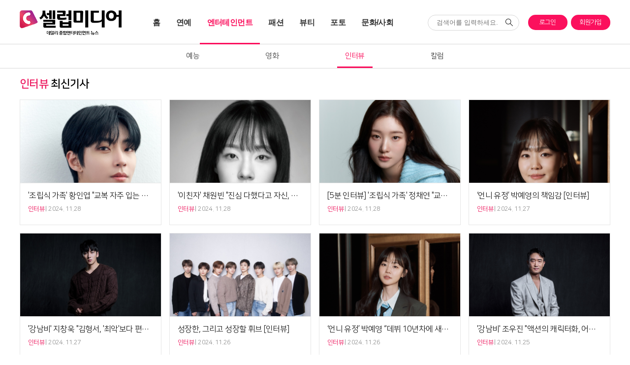

--- FILE ---
content_type: text/html
request_url: http://celuvmedia.com/sections.php?sid=12&page=10
body_size: 27022
content:
 <!DOCTYPE html>
<html lang="ko" amp>
<head>
<meta charset="euc-kr">

<TITLE>셀럽미디어</TITLE>
<meta http-equiv="Content-Type" content="text/html; charset=euc-kr">
<meta name="keywords" content="연예뉴스, 연예, media, celuvmedia, 셀럽미디어, 뉴스, 인터넷신문, 최신뉴스, 속보, 뉴스edition, 핫이슈, 네티즌이 뽑은 뉴스,오늘의 주요뉴스,오늘자 신문톱뉴스, 문화, 생활, 방송, 연예, 해외연예, 기획, 특집, 취재, 이슈, 포커스, 인물, 기사, 많이본, 깜짝, 감동, 생각, 인터뷰, 리포터, 네티즌 , 게시판, 포토, 포토갤러리, TV뉴스, 동영상뉴스, 연재, 잡지,시리즈,매거진, 오늘, 소설" />
<meta http-equiv="ImageToolbar" content="No">
<link rel="shortcut icon" href="http://www.celuvmedia.com/favicon.ico">
<meta name="description" content="연예, 패션, 뷰티, 엔터테인먼트, 문화/사회, 라이프, 셀럽티비 뉴스제공">

<meta name="viewport" content="width=device-width">
<meta name="keywords" content="연예, 패션, 뷰티, 엔터테인먼트, 문화/사회, 라이프, 셀럽티비 뉴스제공"/>
<meta property="og:type" content="website">
<meta property="og:title" content="더셀럽">
<meta property="og:description" content="연예, 패션, 뷰티, 엔터테인먼트, 문화/사회, 라이프, 셀럽티비 뉴스제공">
<meta property="og:image" content="http://www.celuvmedia.com/facebook2.png">
<meta property="og:url" content="http://www.celuvmedia.com">

<script>
  (function(i,s,o,g,r,a,m){i['GoogleAnalyticsObject']=r;i[r]=i[r]||function(){
  (i[r].q=i[r].q||[]).push(arguments)},i[r].l=1*new Date();a=s.createElement(o),
  m=s.getElementsByTagName(o)[0];a.async=1;a.src=g;m.parentNode.insertBefore(a,m)
  })(window,document,'script','//www.google-analytics.com/analytics.js','ga');
  ga('create', 'UA-59631778-1', 'auto');
  ga('require', 'displayfeatures');
  ga('require', 'linkid', 'linkid.js');
  ga('send', 'pageview');
</script>


<script type="text/javascript" src="http://wcs.naver.net/wcslog.js"></script>
<script type="text/javascript">
if(!wcs_add) var wcs_add = {};
wcs_add["wa"] = "5b122ade2059c0";
wcs_do();
</script>

<link rel='stylesheet' type='text/css' href='/include/chicnews55555.css?n=1'>
<script language="JavaScript" src="/include/news.js?c=1"></script>
<script type="text/javascript" src="/js/common.js"></script>

<script src="http://code.jquery.com/jquery-latest.js"></script>

<script src="/js/jquery.bxslider.min.js"></script>
<link rel='stylesheet' type='text/css' href='/css/nanumsquare.css'><link rel="stylesheet" href="/css/all.css?c=1768441119">
<link rel="stylesheet" href="/css/style.css?t=1768441119">
<script type="text/javascript" src="/js/common_news.js"></script>

</HEAD>
<BODY>


<!-- header -->
<header id="header">

	<div class="logo_area">
		<div class="cont_area clr">
			<h1 class="logo"><a href="/"><img src="/img/logo6.png" alt="셀럽미디어"></a></h1>
			<form name=top_search  method='post' action='/searchs.php'>
			<div class="search_area">
				
				<div class="input">
					<input type="text" id=searchword name=searchword placeholder="검색어를 입력하세요."><input type='image' src='/img/sbt.png' class='stn'>
				</div>




<a href="/member/login.php" class="btn_login">로그인</a>
<a href="/member/register.php" class='btn_login1'>회원가입</a>


			</div>
			</form>
		</div>
	</div>

	<div id="gnb">
		<ul>
			<li>
				<a href="/">홈</a>
			</li>
			<li>
			  <a href="/section.php?sid=6">연예</a>
			  <!-- 서브메뉴 -->
			  <div class="gnb_dep2" style="display:none">
				<ul>
				  <li><a href="/section.php?sid=6">방송</a></li>
				  <li><a href="/section.php?sid=7">가요</a></li>
				  <li><a href="/section.php?sid=8">해외</a></li>
				  <li><a href="/section.php?sid=20">카드뉴스</a></li>
				</ul>
			  </div>
			</li>
			<li class='on'><a href="/section.php?sid=10">엔터테인먼트</a>
			 <!-- 서브메뉴 -->
			  <div class="gnb_dep3" style="display:none">
				<ul>
				  <li><a href="/section.php?sid=10">예능</a></li>
				  <li><a href="/section.php?sid=11">영화</a></li>
				  <li class='on'><a href="/section.php?sid=12">인터뷰</a></li>
				  <li><a href="/section.php?sid=13">칼럼</a></li>
				</ul>
			  </div>
			  </li>

			<li><a href="/section.php?sid=2">패션</a>
			 <!-- 서브메뉴 -->
			  <div class="gnb_dep4" style="display:none">
				<ul>
				  <li><a href="/section.php?sid=2">트렌드</a></li>
				  <li><a href="/section.php?sid=3">스타일링</a></li>
				  <li><a href="/section.php?sid=4">컬렉션</a></li>
				  <li><a href="/section.php?sid=5">스타</a></li>
				</ul>
			  </div>
			</li>

			<li><a href="/section.php?sid=14">뷰티</a>
			 <!-- 서브메뉴 -->
			  <div class="gnb_dep5" style="display:none">
				<ul>
				  <li><a href="/section.php?sid=14">트렌드</a></li>
				  <li><a href="/section.php?sid=15">스타일링</a></li>
				  <li><a href="/section.php?sid=16">브랜드</a></li>
				  <li><a href="/section.php?sid=17">라이프</a></li>
				</ul>
			  </div>
			  </li>
			<li><a href="/section.php?sid=9">포토</a></li>
			<li><a href="/section.php?sid=18">문화/사회</a></li>
		</ul>
	</div>
</header>
<!-- //header -->
<div class="container">
<section>
<div class='cont_area mb40'>
<h3 class='section_tit'><font color='#ed1a60'>인터뷰</font> 최신기사</h3><ul class='thumb_atc'><li><a href='/article.php?aid=1732778240489450012'>
<div class='thumb' style='background-image:url(/upimages/thumb/288170489450.png)'></div>
<dl class='info'>
<dt class='ellipsis tit'>'조립식 가족' 황인엽 "교복 자주 입는 배우라는 인식은"[5분 인터뷰] </dt>
<dd class='tag_and_date'>
<span class='tag'>인터뷰</span>
<span class='date'>2024. 11.28</span>
</dd>
</dl>
</a>
	</li><li><a href='/article.php?aid=1732772841489431012'>
<div class='thumb' style='background-image:url(/upimages/thumb/288170489431.png)'></div>
<dl class='info'>
<dt class='ellipsis tit'>'이친자' 채원빈 "진심 다했다고 자신, 베스트 커플상 받고파"[인터뷰]</dt>
<dd class='tag_and_date'>
<span class='tag'>인터뷰</span>
<span class='date'>2024. 11.28</span>
</dd>
</dl>
</a>
	</li><li><a href='/article.php?aid=1732744800489370012'>
<div class='thumb' style='background-image:url(/upimages/thumb/288170489370.png)'></div>
<dl class='info'>
<dt class='ellipsis tit'>[5분 인터뷰] '조립식 가족' 정채연 "교복 연기 부담? 입을 때마다 설레" </dt>
<dd class='tag_and_date'>
<span class='tag'>인터뷰</span>
<span class='date'>2024. 11.28</span>
</dd>
</dl>
</a>
	</li><li><a href='/article.php?aid=1732691309489353012'>
<div class='thumb' style='background-image:url(/upimages/thumb/288170489353.png)'></div>
<dl class='info'>
<dt class='ellipsis tit'>‘언니 유정’ 박예영의 책임감 [인터뷰]</dt>
<dd class='tag_and_date'>
<span class='tag'>인터뷰</span>
<span class='date'>2024. 11.27</span>
</dd>
</dl>
</a>
	</li><li><a href='/article.php?aid=1732688388489350012'>
<div class='thumb' style='background-image:url(/upimages/thumb/288170489350.png)'></div>
<dl class='info'>
<dt class='ellipsis tit'>'강남비' 지창욱 "김형서, '최악'보다 편하게 작업…신선한 매력 있어"[비하인드]</dt>
<dd class='tag_and_date'>
<span class='tag'>인터뷰</span>
<span class='date'>2024. 11.27</span>
</dd>
</dl>
</a>
	</li><li><a href='/article.php?aid=1732631657489315012'>
<div class='thumb' style='background-image:url(/upimages/thumb/288170489315.png)'></div>
<dl class='info'>
<dt class='ellipsis tit'>성장한, 그리고 성장할 휘브 [인터뷰]</dt>
<dd class='tag_and_date'>
<span class='tag'>인터뷰</span>
<span class='date'>2024. 11.26</span>
</dd>
</dl>
</a>
	</li><li><a href='/article.php?aid=1732602800489287012'>
<div class='thumb' style='background-image:url(/upimages/thumb/288170489287.png)'></div>
<dl class='info'>
<dt class='ellipsis tit'>‘언니 유정’ 박예영 “데뷔 10년차에 새로운 여자배우상 수상, 늘 새로워” [5분 인터뷰]</dt>
<dd class='tag_and_date'>
<span class='tag'>인터뷰</span>
<span class='date'>2024. 11.26</span>
</dd>
</dl>
</a>
	</li><li><a href='/article.php?aid=1732519029489215012'>
<div class='thumb' style='background-image:url(/upimages/thumb/288170489215.png)'></div>
<dl class='info'>
<dt class='ellipsis tit'>'강남비' 조우진 "액션의 캐릭터화, 어려우면서도 매력 있어" [비하인드]</dt>
<dd class='tag_and_date'>
<span class='tag'>인터뷰</span>
<span class='date'>2024. 11.25</span>
</dd>
</dl>
</a>
	</li><li><a href='/article.php?aid=1732406400489152012'>
<div class='thumb' style='background-image:url(/upimages/thumb/288170489152.png)'></div>
<dl class='info'>
<dt class='ellipsis tit'>‘히든페이스’ 박지현 “원작 각색, 감독님은 천재란 생각 들었죠” [인터뷰]</dt>
<dd class='tag_and_date'>
<span class='tag'>인터뷰</span>
<span class='date'>2024. 11.24</span>
</dd>
</dl>
</a>
	</li><li><a href='/article.php?aid=1732485600489118012'>
<div class='thumb' style='background-image:url(/upimages/thumb/288170489118.png)'></div>
<dl class='info'>
<dt class='ellipsis tit'>'정년이' 정은채 "친오빠, 숏컷보더니 '잘생긴 남동생 생겼다'고"[5분 인터뷰]</dt>
<dd class='tag_and_date'>
<span class='tag'>인터뷰</span>
<span class='date'>2024. 11.25</span>
</dd>
</dl>
</a>
	</li><li><a href='/article.php?aid=1732233600489067012'>
<div class='thumb' style='background-image:url(/upimages/thumb/288170489067.png)'></div>
<dl class='info'>
<dt class='ellipsis tit'>'정년이' 신예은, 세상의 허영서들에게 [인터뷰]</dt>
<dd class='tag_and_date'>
<span class='tag'>인터뷰</span>
<span class='date'>2024. 11.22</span>
</dd>
</dl>
</a>
	</li><li><a href='/article.php?aid=1732230000489002012'>
<div class='thumb' style='background-image:url(/upimages/thumb/288170489002.png)'></div>
<dl class='info'>
<dt class='ellipsis tit'>우다비가 '정년이'로 배운 것[인터뷰]</dt>
<dd class='tag_and_date'>
<span class='tag'>인터뷰</span>
<span class='date'>2024. 11.22</span>
</dd>
</dl>
</a>
	</li><li><a href='/article.php?aid=1732143600488992012'>
<div class='thumb' style='background-image:url(/upimages/thumb/288170488992.png)'></div>
<dl class='info'>
<dt class='ellipsis tit'>'정숙한 세일즈' 연우진, 어린 시절로의 여행[인터뷰] </dt>
<dd class='tag_and_date'>
<span class='tag'>인터뷰</span>
<span class='date'>2024. 11.21</span>
</dd>
</dl>
</a>
	</li><li><a href='/article.php?aid=1732086774488982012'>
<div class='thumb' style='background-image:url(/upimages/thumb/288170488982.png)'></div>
<dl class='info'>
<dt class='ellipsis tit'>[5분 인터뷰] '정년이' 신예은 "국극 준비, 입시 시절 떠올라…예고 돌아간 기분"</dt>
<dd class='tag_and_date'>
<span class='tag'>인터뷰</span>
<span class='date'>2024. 11.20</span>
</dd>
</dl>
</a>
	</li><li><a href='/article.php?aid=1732053600488939012'>
<div class='thumb' style='background-image:url(/upimages/thumb/288170488939.png)'></div>
<dl class='info'>
<dt class='ellipsis tit'>이세희 '정숙한 세일즈'로 편견을 깨다[인터뷰]</dt>
<dd class='tag_and_date'>
<span class='tag'>인터뷰</span>
<span class='date'>2024. 11.20</span>
</dd>
</dl>
</a>
	</li><li><a href='/article.php?aid=1732060800488928012'>
<div class='thumb' style='background-image:url(/upimages/thumb/288170488928.png)'></div>
<dl class='info'>
<dt class='ellipsis tit'>‘히든페이스’ 조여정 “수연, ‘갇혀도 마땅하네’ 생각 들도록 연기했죠” [인터뷰]</dt>
<dd class='tag_and_date'>
<span class='tag'>인터뷰</span>
<span class='date'>2024. 11.20</span>
</dd>
</dl>
</a>
	</li><li><a href='/article.php?aid=1732057200488909012'>
<div class='thumb' style='background-image:url(/upimages/thumb/288170488909.png)'></div>
<dl class='info'>
<dt class='ellipsis tit'>'정년이' 우다비 "주란과 부용은 달라…대본에 집중했다"[5분 인터뷰]</dt>
<dd class='tag_and_date'>
<span class='tag'>인터뷰</span>
<span class='date'>2024. 11.20</span>
</dd>
</dl>
</a>
	</li><li><a href='/article.php?aid=1732002168488907012'>
<div class='thumb' style='background-image:url(/upimages/thumb/288170488907.png)'></div>
<dl class='info'>
<dt class='ellipsis tit'>‘히든페이스’ 박지현 “베드신=정교한 액션, 똑똑하게 해야 했다” [5분 인터뷰]</dt>
<dd class='tag_and_date'>
<span class='tag'>인터뷰</span>
<span class='date'>2024. 11.19</span>
</dd>
</dl>
</a>
	</li><li><a href='/article.php?aid=1732001282488904012'>
<div class='thumb' style='background-image:url(/upimages/thumb/288170488904.png)'></div>
<dl class='info'>
<dt class='ellipsis tit'>‘히든페이스’ 조여정, 혹독 다이어트 해명 “방토 3개만 먹는다고? NO” [비하인드]</dt>
<dd class='tag_and_date'>
<span class='tag'>인터뷰</span>
<span class='date'>2024. 11.19</span>
</dd>
</dl>
</a>
	</li><li><a href='/article.php?aid=1732001153488903012'>
<div class='thumb' style='background-image:url(/upimages/thumb/288170488903.png)'></div>
<dl class='info'>
<dt class='ellipsis tit'>[5분 인터뷰] 휘브 "가장 기억에 남는 활동=3집, 피드백 잘 녹여내"</dt>
<dd class='tag_and_date'>
<span class='tag'>인터뷰</span>
<span class='date'>2024. 11.19</span>
</dd>
</dl>
</a>
	</li><li><a href='/article.php?aid=1731997187488896012'>
<div class='thumb' style='background-image:url(/upimages/thumb/288170488896.png)'></div>
<dl class='info'>
<dt class='ellipsis tit'>'정숙한 세일즈' 연우진 "기안84 영향 받아 러닝 시작, 연기 도움"[비하인드] </dt>
<dd class='tag_and_date'>
<span class='tag'>인터뷰</span>
<span class='date'>2024. 11.19</span>
</dd>
</dl>
</a>
	</li><li><a href='/article.php?aid=1731970800488842012'>
<div class='thumb' style='background-image:url(/upimages/thumb/288170488842.png)'></div>
<dl class='info'>
<dt class='ellipsis tit'>'지판사' 최동구 "열심히 해야할 때, 묵묵히 걸어갈 것"[인터뷰]</dt>
<dd class='tag_and_date'>
<span class='tag'>인터뷰</span>
<span class='date'>2024. 11.19</span>
</dd>
</dl>
</a>
	</li><li><a href='/article.php?aid=1731970800488832012'>
<div class='thumb' style='background-image:url(/upimages/thumb/288170488832.png)'></div>
<dl class='info'>
<dt class='ellipsis tit'>[5분 인터뷰] '정숙한 세일즈' 이세희 "이주리役, 최대 수혜자 맞다" </dt>
<dd class='tag_and_date'>
<span class='tag'>인터뷰</span>
<span class='date'>2024. 11.19</span>
</dd>
</dl>
</a>
	</li><li><a href='/article.php?aid=1731912436488830012'>
<div class='thumb' style='background-image:url(/upimages/thumb/288170488830.png)'></div>
<dl class='info'>
<dt class='ellipsis tit'>[5분 인터뷰] 채원빈 "'이친자' 촬영 끝나고 집가서 지칠 때까지 운 적 많아"</dt>
<dd class='tag_and_date'>
<span class='tag'>인터뷰</span>
<span class='date'>2024. 11.18</span>
</dd>
</dl>
</a>
	</li><li><a href='/article.php?aid=1731888000488767012'>
<div class='thumb' style='background-image:url(/upimages/thumb/288170488767.png)'></div>
<dl class='info'>
<dt class='ellipsis tit'>'정숙한 세일즈' 김성령의 발칙한 반란 [인터뷰] </dt>
<dd class='tag_and_date'>
<span class='tag'>인터뷰</span>
<span class='date'>2024. 11.18</span>
</dd>
</dl>
</a>
	</li><li><a href='/article.php?aid=1731741600488746012'>
<div class='thumb' style='background-image:url(/upimages/thumb/288170488746.png)'></div>
<dl class='info'>
<dt class='ellipsis tit'>이준혁이 해냈다 '느그' 동재 아닌 '우리' 서동재 [인터뷰]</dt>
<dd class='tag_and_date'>
<span class='tag'>인터뷰</span>
<span class='date'>2024. 11.16</span>
</dd>
</dl>
</a>
	</li><li><a href='/article.php?aid=1731884400488734012'>
<div class='thumb' style='background-image:url(/upimages/thumb/288170488734.png)'></div>
<dl class='info'>
<dt class='ellipsis tit'>[5분 인터뷰] '정숙한 세일즈' 김성령 "슬립 장면 위해 전날부터 굶어"  
</dt>
<dd class='tag_and_date'>
<span class='tag'>인터뷰</span>
<span class='date'>2024. 11.18</span>
</dd>
</dl>
</a>
	</li><li><a href='/article.php?aid=1731682918488724012'>
<div class='thumb' style='background-image:url(/upimages/thumb/288170488724.png)'></div>
<dl class='info'>
<dt class='ellipsis tit'>'로드 투 킹덤' PD, 새로운 루키 발굴은 계속된다 [인터뷰]</dt>
<dd class='tag_and_date'>
<span class='tag'>인터뷰</span>
<span class='date'>2024. 11.16</span>
</dd>
</dl>
</a>
	</li><li><a href='/article.php?aid=1731657527488705012'>
<div class='thumb' style='background-image:url(/upimages/thumb/288170488705.png)'></div>
<dl class='info'>
<dt class='ellipsis tit'>'Mr. 플랑크톤' 우도환이 전하는 따뜻함 [인터뷰]</dt>
<dd class='tag_and_date'>
<span class='tag'>인터뷰</span>
<span class='date'>2024. 11.15</span>
</dd>
</dl>
</a>
	</li><li><a href='/article.php?aid=1731651383488693012'>
<div class='thumb' style='background-image:url(/upimages/thumb/288170488693.png)'></div>
<dl class='info'>
<dt class='ellipsis tit'>[5분 인터뷰] '좋나동' 이준혁, 외모 만족도? "팀이 만들어준 나는 훌륭" 
</dt>
<dd class='tag_and_date'>
<span class='tag'>인터뷰</span>
<span class='date'>2024. 11.15</span>
</dd>
</dl>
</a>
	</li><li><a href='/article.php?aid=1731625200488640012'>
<div class='thumb' style='background-image:url(/upimages/thumb/288170488640.png)'></div>
<dl class='info'>
<dt class='ellipsis tit'>'Mr. 플랑크톤' 이유미라서 궁금하다[인터뷰]</dt>
<dd class='tag_and_date'>
<span class='tag'>인터뷰</span>
<span class='date'>2024. 11.15</span>
</dd>
</dl>
</a>
	</li><li><a href='/article.php?aid=1731478383488524012'>
<div class='thumb' style='background-image:url(/upimages/thumb/288170488524.png)'></div>
<dl class='info'>
<dt class='ellipsis tit'>[5분 인터뷰] 'Mr.플랑크톤' 우도환 "평생 할 욕 다한 기분" </dt>
<dd class='tag_and_date'>
<span class='tag'>인터뷰</span>
<span class='date'>2024. 11.13</span>
</dd>
</dl>
</a>
	</li></ul><div class='bbs_paginate'>
<ul><li class='p_prev'><a href='/sections.php?sid=12&total_record=5875&page=9'>이전</li><li><a href='/sections.php?sid=12&total_record=5875&page=1'>1</a></li><li><a href='/sections.php?sid=12&total_record=5875&page=2'>2</a></li><li><a href='/sections.php?sid=12&total_record=5875&page=3'>3</a></li><li><a href='/sections.php?sid=12&total_record=5875&page=4'>4</a></li><li><a href='/sections.php?sid=12&total_record=5875&page=5'>5</a></li><li><a href='/sections.php?sid=12&total_record=5875&page=6'>6</a></li><li><a href='/sections.php?sid=12&total_record=5875&page=7'>7</a></li><li><a href='/sections.php?sid=12&total_record=5875&page=8'>8</a></li><li><a href='/sections.php?sid=12&total_record=5875&page=9'>9</a></li><li><a href='/sections.php?sid=12&total_record=5875&page=10' class='active'>10</a></li><li class='p_next'><a href='/sections.php?sid=12&total_record=5875&page=11'>다음</a></li></ul>
</div></div>
</section>       <!-- slide -->
        <section class="bg_gray slide_area mb0">
            <div class="cont_area">
                <div class="news_slider">
                    <a href="#" class="btn_slide left"></a>
                    <ul class="bxslider">
<li>
		<a href='/article.php?aid=1767671128512893009'>
			<div class='article_info'>
				<p class='keyword star'></p>
				<p class='headline'>[셀럽포토]아이덴티티 황은수 '윙크로 여심저격'</p>
			</div>
			<div class='thumb' style='background-image:url(/upimages/thumb/300512893.png)'></div>
		</a>
	</li><li>
		<a href='/article.php?aid=1767671092512892009'>
			<div class='article_info'>
				<p class='keyword star'></p>
				<p class='headline'>[셀럽포토]아이덴티티 최경빈 '시크한 표정'</p>
			</div>
			<div class='thumb' style='background-image:url(/upimages/thumb/300512892.png)'></div>
		</a>
	</li><li>
		<a href='/article.php?aid=1767671068512891009'>
			<div class='article_info'>
				<p class='keyword star'></p>
				<p class='headline'>[셀럽포토]아이덴티티 한예준 '볼수록 매력만점'</p>
			</div>
			<div class='thumb' style='background-image:url(/upimages/thumb/300512891.png)'></div>
		</a>
	</li><li>
		<a href='/article.php?aid=1767671023512890009'>
			<div class='article_info'>
				<p class='keyword star'></p>
				<p class='headline'>[셀럽포토]아이덴티티 김성준 '조각 미남의 정석'</p>
			</div>
			<div class='thumb' style='background-image:url(/upimages/thumb/300512890.png)'></div>
		</a>
	</li><li>
		<a href='/article.php?aid=1767670987512889009'>
			<div class='article_info'>
				<p class='keyword star'></p>
				<p class='headline'>[셀럽포토]아이덴티티 박누리 '만찢남 비주얼'</p>
			</div>
			<div class='thumb' style='background-image:url(/upimages/thumb/300512889.png)'></div>
		</a>
	</li><li>
		<a href='/article.php?aid=1767670942512888009'>
			<div class='article_info'>
				<p class='keyword star'></p>
				<p class='headline'>[셀럽포토]아이덴티티 이규혁 '힐링 비주얼'</p>
			</div>
			<div class='thumb' style='background-image:url(/upimages/thumb/300512888.png)'></div>
		</a>
	</li><li>
		<a href='/article.php?aid=1767670923512887009'>
			<div class='article_info'>
				<p class='keyword star'></p>
				<p class='headline'>[셀럽포토]아이덴티티 토와 '센스있는 패션'</p>
			</div>
			<div class='thumb' style='background-image:url(/upimages/thumb/300512887.png)'></div>
		</a>
	</li><li>
		<a href='/article.php?aid=1767670885512886009'>
			<div class='article_info'>
				<p class='keyword star'></p>
				<p class='headline'>[셀럽포토]아이덴티티 이청명 '파격적인 헤어스타일'</p>
			</div>
			<div class='thumb' style='background-image:url(/upimages/thumb/300512886.png)'></div>
		</a>
	</li><li>
		<a href='/article.php?aid=1767670853512885009'>
			<div class='article_info'>
				<p class='keyword star'></p>
				<p class='headline'>[셀럽포토]아이덴티티 이환희 '카리스마 폭발'</p>
			</div>
			<div class='thumb' style='background-image:url(/upimages/thumb/300512885.png)'></div>
		</a>
	</li><li>
		<a href='/article.php?aid=1767670820512884009'>
			<div class='article_info'>
				<p class='keyword star'></p>
				<p class='headline'>[셀럽포토]아이덴티티 남지운, 치명적인 눈빛</p>
			</div>
			<div class='thumb' style='background-image:url(/upimages/thumb/300512884.png)'></div>
		</a>
	</li><li>
		<a href='/article.php?aid=1767670789512883009'>
			<div class='article_info'>
				<p class='keyword star'></p>
				<p class='headline'>[셀럽포토]아이덴티티 김주호, 부드러운 카리스마</p>
			</div>
			<div class='thumb' style='background-image:url(/upimages/thumb/300512883.png)'></div>
		</a>
	</li><li>
		<a href='/article.php?aid=1767670763512882009'>
			<div class='article_info'>
				<p class='keyword star'></p>
				<p class='headline'>[셀럽포토]아이덴티티 이재영, 무심한 볼하트</p>
			</div>
			<div class='thumb' style='background-image:url(/upimages/thumb/300512882.png)'></div>
		</a>
	</li><li>
		<a href='/article.php?aid=1767670739512881009'>
			<div class='article_info'>
				<p class='keyword star'></p>
				<p class='headline'>[셀럽포토]아이덴티티 최태인, 남다른 분위기</p>
			</div>
			<div class='thumb' style='background-image:url(/upimages/thumb/300512881.png)'></div>
		</a>
	</li><li>
		<a href='/article.php?aid=1767670713512880009'>
			<div class='article_info'>
				<p class='keyword star'></p>
				<p class='headline'>[셀럽포토]아이덴티티 김희주, 귀여움 한도초과</p>
			</div>
			<div class='thumb' style='background-image:url(/upimages/thumb/300512880.png)'></div>
		</a>
	</li><li>
		<a href='/article.php?aid=1767670676512879009'>
			<div class='article_info'>
				<p class='keyword star'></p>
				<p class='headline'>[셀럽포토]아이덴티티 김도훈, 훈훈한 비주얼</p>
			</div>
			<div class='thumb' style='background-image:url(/upimages/thumb/300512879.png)'></div>
		</a>
	</li>
                    </ul>
                    <a href="#" class="btn_slide right"></a>
                </div>
            </div>
        </section>

<script>
    $(document).ready(function(){
        /* s: slide */
        var newsSlide = $('.news_slider .bxslider').bxSlider({
            slideWidth: 220,
            auto: false,
            autoHover: true,
            pause: 3000,
            speed: 500,
            pager: false,
            controls: false,
            touchEnabled:false,
            infiniteLoop: false,
            moveSlides: 1,
            slideMargin: 20,
            minSlides: 4,
            maxSlides: 4,
            onSliderLoad:function(currentIndex){//슬라이드가 로드 되었을때(최초실행)
                $(this).find('li').eq(currentIndex+1).addClass('active');
            },
            onSlideBefore:function($slideElement,oldIndex,newIndex){//슬라이드가 실행된 후
                $(this).find('li').removeClass('active');                
            },
            onSlideAfter:function($slideElement,oldIndex,newIndex){//슬라이드가 실행된 후
                $(this).find('li').eq(newIndex+1).addClass('active');
            }
        });

        // 보이지 않는 영역의 아이템 클릭 막기
        $('.news_slider .bxslider').find('li').click(function(e){
            var attrBxAria = $(this).attr('aria-hidden');
            if(attrBxAria == 'true'){
                e.preventDefault();
            }
        });

        // 슬라이드 다음 버튼
        $('.news_slider .btn_slide.right').click(function(){
            newsSlide.goToNextSlide();
            return false;
        });
        // 슬라이드 이전 버튼
        $('.news_slider .btn_slide.left').click(function(){
            newsSlide.goToPrevSlide();
            return false;
        });
        /* e: slide */
    });
</script>    </div>
	<footer id="footer">
        <div class="footer_nav">
            <div class="cont_area">
                <ul class="clr">
                    <li><a href="/company/">회사소개</a></li>
                    <li><a href="/company/?menu=company5">회원약관</a></li>
                    <li><a href="/company/?menu=privacy">개인정보취급방침</a></li>
                    <li><a href="/company/?menu=youth">청소년보호정책</a></li>
                    <li><a href="/company/?menu=yoon1">인터넷신문 윤리강령</a></li>
					<li><a href="/company/?menu=iq">고충처리인</a></li>
                    <li><a href="/company/?menu=alliance">제휴문의</a></li>
                    <li><a href="/company/?menu=company2">광고문의</a></li>
                    <li><a href="/company/?menu=company4">오시는길</a></li>
                </ul>
            </div>
        </div>
        <div class="copy_right">
            <div class="cont_area">
                <ul>
                    <li>명칭 : (주)셀럽미디어</li>
                    <li>등록번호 : 서울, 아02374</li>
                    <li>등록연월일 : 2012.12.03.</li>
                    <li>제호 : 셀럽미디어</li>
                    <li>발행/편집인 : 김태호</li>
                </ul>
                <ul>
                    <li>발행소 : 서울특별시 강서구 마곡중앙6로 66, B동 1204호</li>
                    <li>발행연월일 : 2012.12.03</li>
                    <li>주사무소의 전화번호: 02-518-1232</li>
                    <li>청소년보호책임자 : 김태호</li>
                </ul>
                <ul>
                    <li>TEL. 02-518-1232</li>
                    <li>FAX. 02-517-1235</li>
                    <li>Copyright (c) 셀럽미디어. All rights reserved.</li>
                </ul>
            </div>
        </div>
    </footer>
</body>
</html></body>
</html>

--- FILE ---
content_type: text/css
request_url: http://celuvmedia.com/css/nanumsquare.css
body_size: 1196
content:
@font-face {
 font-family: 'NanumSquare';
 font-weight: 300;
 font-display: swap;
 src: url(/fonts/NanumSquareL.eot);
 src: url(/fonts/NanumSquareL.eot?#iefix) format('embedded-opentype'),
      url(/fonts/NanumSquareL.woff) format('woff'),
      url(/fonts/NanumSquareL.ttf) format('truetype');
}
@font-face {
 font-family: 'NanumSquare';
 font-weight: 400;
 font-display: swap;
 src: url(/fonts/NanumSquareR.eot);
 src: url(/fonts/NanumSquareR.eot?#iefix) format('embedded-opentype'),
      url(/fonts/NanumSquareR.woff) format('woff'),
      url(/fonts/NanumSquareR.ttf) format('truetype');
}
@font-face {
 font-family: 'NanumSquare';
 font-weight: 700;
 font-display: swap;
 src: url(/fonts/NanumSquareB.eot);
 src: url(/fonts/NanumSquareB.eot?#iefix) format('embedded-opentype'),
      url(/fonts/NanumSquareB.woff) format('woff'),
      url(/fonts/NanumSquareB.ttf) format('truetype');
}
@font-face {
 font-family: 'NanumSquare';
 font-weight: 900;
 font-display: swap;
 src: url(/fonts/NanumSquareEB.eot);
 src: url(/fonts/NanumSquareEB.eot?#iefix) format('embedded-opentype'),
      url(/fonts/NanumSquareEB.woff) format('woff'),
      url(/fonts/NanumSquareEB.ttf) format('truetype');
}


--- FILE ---
content_type: text/css
request_url: http://celuvmedia.com/css/all.css?c=1768441119
body_size: 6256
content:
@charset "UTF-8";
/* 모던브라우저 익스플로러 9부터 최적화된 css*/
html,body,div,span,applet,object,iframe,h1,h2,h3,h4,h5,h6,p,blockquote,pre,
a,abbr,acronym,address,big,cite,code,del,dfn,em,img,ins,kbd,q,s,samp,small,strike,strong,sub,sup,tt,var,
u,i,center,dl,dt,dd,ol,ul,li,fieldset,form,label,legend,table,caption,tbody,tfoot,thead,tr,th,td,
article,aside,canvas,details,embed,figure,figcaption,footer,header,hgroup,menu,nav,output,ruby,section,summary,time,mark,audio,video{margin:0;padding:0;border:0;font-size:100%;font:inherit;vertical-align:baseline}
article,aside,details,figcaption,figure,footer,header,hgroup,menu,nav,section{display:block}
html{-webkit-text-size-adjust:none;-moz-text-size-adjust:none;-ms-text-size-adjust:none;font-size:13px}
body{line-height:1;background-color:#fff;letter-spacing:-.05em;font-family:'NanumSquare','HelveticaNeue','AppleSDGothicNeo-Regular','Malgun Gothic','MalgunGothic','맑은고딕','맑은 고딕',sans-serif;font-weight:400;}

ol,ul{list-style:none}
blockquote,q{quotes:none}
blockquote:before,blockquote:after,q:before,q:after{content:'';content:none}
table{border-collapse:collapse;border-spacing:0}
img{max-width:100%;vertical-align:middle}
*,::after,::before{-webkit-box-sizing:border-box;-moz-box-sizing:border-box;box-sizing:border-box}
h1,h2,h3,h4,h5,h6,strong{font-weight:bold}
a{text-decoration:none;cursor:pointer;color:inherit}
a:active,a:hover{text-decoration:none}

/*placeholder*/
input::-webkit-input-placeholder,/* Chrome/Opera/Safari */
input::-moz-placeholder,/* Firefox 19+ */
input:-ms-input-placeholder,/* IE 10+ */
input:-moz-placeholder,/* Firefox 18- */
input::placeholder{color:gray}/* Firefox 18- */
textarea::-webkit-input-placeholder{color:gray}/* Chrome/Opera/Safari */
textarea::-moz-placeholder{color:gray}/* Firefox 19+ */
textarea:-ms-input-placeholder{color:gray}/* IE 10+ */
textarea:-moz-placeholder{color:gray}/* Firefox 18- */
textarea::placeholder{color:gray}/* Firefox 18- */



/* customizing select */
.cus_select{position:relative}
.cus_select:after{display:block;width:0;height:0;overflow:hidden;border-width:5px;border-style:solid;border-color:#323232 transparent transparent transparent;position:absolute;top:50%;right:5px;margin-top:-3px;content:''}
.cus_select select{padding-right:20px}

/*point color*/
.txt_point{color:#fb105d!important}
.bg_point{background-color:#fb105d!important}
.bd_point{border-color:#fb105d!important}

/**attribute**/
/*margin-bottom*/
.mb0{margin-bottom:0!important}
.mb10{margin-bottom:10px!important}
.mb15{margin-bottom:15px!important}
.mb20{margin-bottom:20px!important}
.mb25{margin-bottom:25px!important}
.mb30{margin-bottom:30px!important}
.mb35{margin-bottom:35px!important}
.mb40{margin-bottom:40px!important}
.mb45{margin-bottom:45px!important}
.mb50{margin-bottom:50px!important}
/*margin-top*/
.mt0{margin-top:0!important}
.mt10{margin-top:10px!important}
.mt15{margin-top:15px!important}
.mt20{margin-top:20px!important}
.mt25{margin-top:25px!important}
.mt30{margin-top:30px!important}
.mt35{margin-top:35px!important}
.mt40{margin-top:40px!important}
.mt45{margin-top:45px!important}
.mt50{margin-top:50px!important}

/*padding-bottom*/
.pb10{padding-bottom:10px!important}
.pb15{padding-bottom:15px!important}
.pb20{padding-bottom:20px!important}
.pb25{padding-bottom:25px!important}
.pb30{padding-bottom:30px!important}
.pb35{padding-bottom:35px!important}
.pb40{padding-bottom:40px!important}
.pb45{padding-bottom:45px!important}
.pb50{padding-bottom:50px!important}
/*padding-top*/
.pt10{padding-top:10px!important}
.pt10{padding-top:15px!important}
.pt20{padding-top:20px!important}
.pt10{padding-top:25px!important}
.pt30{padding-top:30px!important}
.pt10{padding-top:35px!important}
.pt40{padding-top:40px!important}
.pt10{padding-top:45px!important}
.pt50{padding-top:50px!important}

/*display*/
.db{display:block!important}
.di{display:inline}
.dib{display:inline-block}
.dn{display:none!important}
.tbl{display:table}
.tr{display:table-row}
.td{display:table-cell}

/*vertical*/
.vt{vertical-align:top}
.vm{vertical-align:middle}
.vb{vertical-align:bottom}

/*font-size (13px 기준 rem)*/
.fs10{font-size:.7692rem}
.fs11{font-size:.8462rem}
.fs12{font-size:.9231rem}
.fs13{font-size:1rem}
.fs14{font-size:1.077rem}
.fs15{font-size:1.154rem}
.fs16{font-size:1.231rem}
.fs17{font-size:1.308rem}
.fs18{font-size:1.385rem}
.fs19{font-size:1.462rem}
.fs20{font-size:1.538rem}
.fs21{font-size:1.615rem}
.fs22{font-size:1.692rem}
.fs23{font-size:1.769rem}
.fs24{font-size:1.846rem}
.fs25{font-size:1.923rem}
.fs26{font-size:2rem}
.fs27{font-size:2.077rem}
.fs28{font-size:2.154rem}
.fs29{font-size:2.231rem}
.fs30{font-size:2.308rem}
.fs32{font-size:2.462rem}
.fs34{font-size:2.615rem}
.fs40{font-size:3.077rem}
.fs42{font-size:3.231rem}
.fs50{font-size:3.846rem}

/*font-weight*/
.fb{font-weight:bold}
.fn{font-weight:normal}
/*text-align*/
.tl{text-align:left}
.tr{text-align:right}
.tc{text-align:center}
/*ellipsis*/
.ellipsis{overflow:hidden;text-overflow:ellipsis;white-space:nowrap}
/*ellipsis row2의 경우 height과 line-height을 지정해 줘야함*/
.ellipsis2{overflow:hidden;text-overflow:ellipsis;display:-webkit-box;-webkit-line-clamp:2;-webkit-box-orient:vertical;word-wrap:break-word}

/*position*/
.posia{position:absolute}
.posif{position:fixed}
.posir{position:relative}

/*float*/
.fl{float:left}
.fr{float:right}
/*clear fix*/
.clr:before,.clr:after{display:table;content:''}
.clr:after{clear:both}

/*border,border-radius*/
.bd{border:1px solid #dcdcdc}
.br5{-webkit-border-radius:5px;-moz-border-radius:5px;border-radius:5px}
.br10{-webkit-border-radius:10px;-moz-border-radius:10px;border-radius:10px}
.br50{-webkit-border-radius:50%;-moz-border-radius:50%;border-radius:50%}
.br100{-webkit-border-radius:100%;-moz-border-radius:100%;border-radius:100%}

/*button*/
.btn{display:inline-block;padding:.7692rem 1rem;font-size:1rem;color:#646464}
.btn_gray{background-color:#f8f8f8}
.btn_black{background-color:#323232;color:#fff}
.btn_red{background-color:red;color:#fff}
.btn_blue{}
.btn_green{}

--- FILE ---
content_type: text/css
request_url: http://celuvmedia.com/css/style.css?t=1768441119
body_size: 41648
content:
@charset "utf-8";
body{min-width:1200px;}
section{margin-bottom:30px;}
.container{padding-top:20px;position:relative;}
.cont_area{width:1200px;margin:0 auto;position:relative}
.cont_area .left_cont{float:left;width:870px;}
.cont_area .right_cont{float:right;width:300px;}

/*side banner*/
.side_ad{width:160px;position:absolute;top:20px;left:50%;margin-left:610px;}
.side_ad>ul>li{margin-top:10px;}
.side_ad>ul>li:first-child{margin-top:0;}

/* main */
.section_tit{font-size:22px;font-weight:bold;color:#000;margin-bottom:20px;}
.over_txt:hover,.txt_list a:hover{text-decoration:underline;}
.main_article_top{padding-bottom:21px;border-bottom:1px solid #e5e5e5;}
.main_article_top > li{float:left;margin:0 0 9px 16px;}
.main_article_top > li > a{display:block;position:relative;width:270px;height:152px;}
.main_article_top > li > a img{width:100%;height:100%;}
.main_article_top > li > a .over_txt{position:absolute;left:10px;bottom:10px;right:10px;color:#fff;font-size:18px;height:48px;line-height:24px;}
.main_article_top > li:first-child{margin:0;}
.main_article_top > li:first-child > a{width:628px;height:313px;}
.main_article_top > li:first-child > a .over_txt{font-size:34px;height:84px;line-height:42px;left:30px;right:30px;bottom:30px;}


.main_article_top2{margin-bottom:60px;}
.main_article_top2 > li{float:left;margin:0 0 2px 2px;}
.main_article_top2 > li > a{
	display:block;position:relative;width:298px;height:183px;
	background-size:cover;background-position:50% 0;background-repeat:no-repeat;
}
.main_article_top2 > li > a .grd_mask{
	position:absolute;top:0;left:0;width:100%;height:100%;
	background:url(/img/bg_gradient.png) 50% 100% repeat-x;z-index:1
}

.main_article_top2 > li > a .grd_mask2{
	position:absolute;top:0;left:0;width:100%;height:100%;
	background:url(/img/bg_gradient2.png) repeat-x;z-index:1
}
.main_article_top2 > li > a .over_txt{
	position:absolute;left:10px;bottom:10px;right:10px;
	color:#fff;font-size:18px;font-weight:700;
	height:24px;line-height:24px;z-index:2
}
.main_article_top2 > li:first-child{margin:0;background:#555 }
.main_article_top2 > li:first-child > a{width:600px;height:368px;}
.main_article_top2 > li:first-child > a .over_txt{font-size:27px;height:84px;line-height:38px;left:30px;right:30px;bottom:20px;}
.main_article_top22 > li:first-child > a .over_txt{font-size:30px;height:42px;line-height:42px;left:30px;right:30px;bottom:20px;}

.news_group{}
.news_group>div{width:50%;}
.news_group>div .thumb{float:left;}
.news_group>div .thumb a{display:block;width:250px;height:213px;position:relative;}
.news_group>div .thumb a img{width:100%;height:100%;}
.news_group>div .thumb a .over_txt{position:absolute;left:10px;bottom:10px;right:10px;color:#fff;font-size:18px;height:48px;line-height:24px;}
.news_group>div .txt_list{margin-left:265px;padding-right:10px;}
.news_group>div .txt_list li{padding-left:10px;position:relative;margin-top:8px;}
.news_group>div .txt_list li:first-child{margin-top:0;}
.news_group>div .txt_list li:before{position:absolute;left:0;font-size:18px;line-height:24px;content:'·';}
.news_group>div .txt_list li a{display:block;overflow:hidden;text-overflow:ellipsis;white-space:nowrap;font-size:18px;color:#363636;line-height:24px;}

.main_fashion{}
.main_fashion>li{float:left;margin-left:16px;}
.main_fashion>li:first-child{margin:0;}
.main_fashion>li>a{display:block;width:389px;height:240px;position:relative;}
.main_fashion>li>a .over_txt{position:absolute;left:0;bottom:0;width:100%;padding:13px 20px;background-color:#212121;}
.main_fashion>li>a .over_txt span{display:block;font-size:18px;height:48px;line-height:24px;color:#fff;}

.main_ent{padding:30px 0;}
.main_ent .tab_menu{width:234px;}
.main_ent .tab_cont{width:950px;}
.main_ent .news_tab{height:380px;padding:17px;background:#2e2e2e;}
.main_ent .news_tab .tab{padding-top:10px;margin-bottom:16px;text-align:center;}
.main_ent .news_tab .tab li{display:inline-block;padding:0 5px;text-align:center;color:#fff;font-size:16px;position:relative;cursor:pointer;}
.main_ent .news_tab .tab li:before{display:block;width:3px;height:3px;border-radius:3px;background-color:#ff7b23;position:absolute;top:-10px;left:50%;margin-left:-1px;}
.main_ent .news_tab .tab li.on,
.main_ent .news_tab .tab li:hover{color:#ff7b23;}
.main_ent .news_tab .tab li.on:before{content:'';}
.main_ent .news_tab .date_box{width:100%;border:1px solid #585858;}
.main_ent .news_tab .date_box .td{height:300px;background-color:#363636;vertical-align:top;text-align:center;padding:30px;}
.main_ent .news_tab .date_box .td p{color:#fff;}
.main_ent .news_tab .date_box .td p span{display:block;font-size:20px;}
.main_ent .news_tab .date_box .td p .year:after{display:block;width:80px;height:1px;background:#fff;margin:10px auto;content:'';}
.main_ent .news_tab .date_box .td p .day{font-size:80px;font-weight:700;margin-top:50px;}

.main_ent .tab_cont>div{display:none;}
.main_ent .tab_cont .tab_cont_ent{display:block;}
.main_ent .tab_cont .thumb_news{width:550px;}
.main_ent .tab_cont .thumb_news>ul>li{margin-top:20px;}
.main_ent .tab_cont .thumb_news>ul>li:first-child{margin-top:0;}
.main_ent .tab_cont .thumb_news>ul>li:after{display:block;clear:both;content:'';}
.main_ent .tab_cont .thumb_news>ul>li .thumb{width:230px;height:180px;float:left;}
.main_ent .tab_cont .thumb_news>ul>li .thumb img{width:100%;height:100%;}
.main_ent .tab_cont .thumb_news>ul>li .txt{margin-left:250px;}
.main_ent .tab_cont .thumb_news>ul>li .txt .headline{font-size:20px;line-height:24px;height:48px;color:#363636;font-weight:bold;}
.main_ent .tab_cont .thumb_news>ul>li .txt .sub_txt{
	margin-top:5px;overflow:hidden;text-overflow:ellipsis;
	display:-webkit-box;-webkit-line-clamp:3;-webkit-box-orient:vertical;
	word-wrap:break-word;font-size:14px;height:60px;line-height:20px;letter-spacing:-0.56px
}


.main_ent .tab_cont .thumb_news>ul>li .txt .date_txt{margin-top:30px;font-family:"Dotum","돋움",sans-serif;font-size:12px;color:#949494;}
.main_ent .tab_cont .rank_news{width:380px;height:380px;border:1px solid #e9e9e9;background-color:#fff;}
.main_ent .tab_cont .rank_news>ul{padding:15px 20px 0;}
.main_ent .tab_cont .rank_news>ul>li{font-size:18px;color:#363636;overflow:hidden;text-overflow:ellipsis;white-space:nowrap;line-height:50px}
.main_ent .tab_cont .rank_news>ul>li:first-child{margin-top:0;}
.main_ent .tab_cont .rank_news>ul>li .rank_num{font-size:26px;color:#ed1a5f;margin-right:7px;vertical-align:top;}


.main_beauty .column_2{margin-bottom:20px;}
.main_beauty .column_2>li{float:left;width:592px;margin-left:16px;}
.main_beauty .column_2>li:first-child{margin-left:0;}
.main_beauty .column_2>li .headline{font-size:24px;color:#363636;line-height:28px;height:56px;margin-top:20px;}
.main_beauty .column_2>li .sub_txt{font-size:16px;color:#929292;line-height:22px;height:44px;margin-top:10px;}
.main_beauty .column_2>li .keyword{font-size:14px;color:#ed1a5f;margin-top:13px;}
.main_beauty .column_2>li .keyword .label{display:inline-block;width:60px;height:24px;line-height:24px;border-radius:12px;color:#fff;background:#ed1a5f;font-size:14px;font-weight:bold;text-align:center;margin-right:10px;}
.main_beauty .column_3>li{float:left;width:389px;margin-left:16px;}
.main_beauty .column_3>li:first-child{margin-left:0;}
.main_beauty .column_3>li .headline{font-size:24px;color:#363636;line-height:28px;height:56px;margin-top:20px;}
.main_beauty .column_3>li .sub_txt{overflow:hidden;text-overflow:ellipsis;display:-webkit-box;-webkit-line-clamp:3;-webkit-box-orient:vertical;word-wrap:break-word;font-size:16px;color:#929292;line-height:22px;height:66px;margin-top:10px;}
.main_beauty .column_3>li .keyword{font-size:14px;color:#ed1a5f;margin-top:13px;}
.main_beauty .column_3>li .keyword .label{display:inline-block;width:60px;height:24px;line-height:24px;border-radius:12px;color:#fff;background:#ed1a5f;font-size:14px;font-weight:bold;text-align:center;margin-right:10px;}

.news_now{color:#242424;font-size:0}
.article_ahead{display:inline-block;width:calc(50% - 8px);vertical-align:top}

.article_ahead.type01{height:282px}
.article_ahead.type01 .text{float:left;width:210px}
.article_ahead.type01 .text .headline_jun{height:100px;font-size:26px;line-height:1.2;letter-spacing:-1px; }
.article_ahead.type01 .text .headline{height:96px;font-size:26px;line-height:1.2;letter-spacing:-1px; overflow:hidden;text-overflow:ellipsis;display:-webkit-box;-webkit-line-clamp:3;-webkit-box-orient:vertical;word-wrap:break-word }
.article_ahead.type01 .text .sub_txt{-webkit-line-clamp:7;overflow:hidden;height:140px;margin-top:10px;font-size:15px;line-height:20px;color:#929292}
.article_ahead.type01 .thumb{float:right;width:363px}
.article_ahead.type01 .tag_and_date{margin-top:5px;font-size:12px;line-height:2}

.article_ahead.type02{height:282px;margin-left:15px}
.article_ahead.type02 ul li{float:left;width:288px;}
.article_ahead.type02 ul li+li{margin-left:15px}
.article_ahead.type02 ul li .thumb{width:100%;height:161px;}
.article_ahead.type02 ul li .text{}
.article_ahead.type02 ul li .text .headline{-webkit-line-clamp:2;height:44px;margin-top:10px;font-size:16px;font-weight:bold;line-height:22px;letter-spacing:-1px}
.article_ahead.type02 ul li .text .sub_txt{-webkit-line-clamp:2;height:35px;margin-top:10px;font-size:12px;line-height:17.5px;letter-spacing:-0.5px;color:#929292}
.article_ahead.type02 ul li .tag_and_date{margin-top:10px;font-size:12px;}

.article_ahead.type02.sub_line_4{height:324px;margin:35px 0 0 0}
.article_ahead.type02.sub_line_4 ul li .text .sub_txt{-webkit-line-clamp:4;height:70px}

.article_ahead.type03{height:324px;margin:35px 0 0 15px;padding:0 30px 25px;border:1px solid #e8e8e8;background:#f9f9f9}
.article_ahead.type03 ul li{position:relative;display:inline-block;width:245px;margin-top:31px;padding-left:10px}
.article_ahead.type03 ul li:before{position:absolute;top:8px;left:0;width:4px;height:4px;border-radius:50%;background:#383838;content:''}
.article_ahead.type03 ul li:nth-child(even){margin-left:39px}
.article_ahead.type03 ul li .headline{-webkit-line-clamp:2;height:44px;font-size:16px;line-height:22px;letter-spacing:-1px;color:#242424}
.article_ahead.type03 ul li .tag_and_date{margin-top:10px;font-size:12px;}


.article_ahead2{display:inline-block;width:calc(50% - 8px);vertical-align:top}
.article_ahead2.type01{}
.article_ahead2.type01 .text{float:left;width:200px}
.article_ahead2.type01 .text .headline{height:100px;font-size:20px;line-height:28px;height:56px;letter-spacing:-1.2px;font-weight:700;}
.article_ahead2.type01 .text .sub_txt{-webkit-line-clamp:5;overflow:hidden;height:110px;margin-top:10px;font-size:14px;line-height:22px;color:#242424}
.article_ahead2.type01 .thumb{float:right;width:364px}
.article_ahead2.type01 .thumb a{display:block;height:232px;background-position:50% 0;background-size:cover;background-repeat:no-repeat;}
.article_ahead2.type01 .tag_and_date{margin-top:30px;font-size:14px;line-height:22px;letter-spacing:-0.84px}
.article_ahead2.type01 .tag_and_date .date{font-family:"돋움","Dotum",sans-serif;font-size:12px;}

.article_ahead2.type02{margin-left:15px}
.article_ahead2.type02 ul li{float:left;width:288px;}
.article_ahead2.type02 ul li+li{margin-left:15px}
.article_ahead2.type02 ul li .thumb{width:100%;}
.article_ahead2.type02 ul li .thumb a{display:block;height:171px;background-position:50% 0;background-size:cover;background-repeat:no-repeat;}
.article_ahead2.type02 ul li .text{}
.article_ahead2.type02 ul li .text .headline{display:block;overflow:hidden;text-overflow:ellipsis;white-space:nowrap;margin-top:15px;font-size:18px;line-height:24px;color:#242424;font-weight:700;}
.article_ahead2.type02 ul li .text .sub_txt{-webkit-line-clamp:2;height:35px;margin-top:10px;font-size:12px;line-height:17.5px;letter-spacing:-0.5px;color:#929292}
.article_ahead2.type02 ul li .tag_and_date{margin-top:5px;font-size:14px;line-height:22px;letter-spacing:-0.84px}
.article_ahead2.type02 ul li .tag_and_date .date{font-family:"돋움","Dotum",sans-serif;font-size:12px;}

.article_ahead2.type02.sub_line_4{margin:40px 0 0 0}
.article_ahead2.type02.sub_line_4 ul li .text .sub_txt{-webkit-line-clamp:4;height:70px}

.article_ahead2.type03{margin:40px 0 0 15px;}
.article_ahead2.type03 .txt_atc_group{background:#f9f9f9;border-right:1px solid #ccc;border-bottom:1px solid #ccc;}
.article_ahead2.type03 .txt_atc_group li{float:left;width:50%;}
.article_ahead2.type03 .tbl{width:100%;table-layout:fixed;}
.article_ahead2.type03 .td{height:85px;border-top:1px solid #ccc;border-left:1px solid #ccc;vertical-align:middle;padding:0 30px;}
.article_ahead2.type03 .headline{display:block;overflow:hidden;text-overflow:ellipsis;white-space:nowrap;font-size:16px;line-height:24px;color:#242424;font-weight:400;}
.article_ahead2.type03 .tag_and_date{margin-top:5px;font-size:14px;letter-spacing:-0.84px}
.article_ahead2.type03 .bx-controls{text-align:center;position:relative;margin-top:20px;}
.article_ahead2.type03 .bx-controls-direction a{position:absolute;display:block;width:30px;height:30px;border:1px solid #b8b8b8;top:0;
overflow:hidden;text-indent:-1000em;white-space:nowrap;background-position:center;background-repeat:no-repeat;background-color:#fff;}
.article_ahead2.type03 .bx-prev{left:230px;background-image:url('/img/dir_left.png');}
.article_ahead2.type03 .bx-next{right:230px;background-image:url('/img/dir_right.png');}
.article_ahead2.type03 .bx-pager{display:inline-block;text-align:center;font-size:0;height:30px;line-height:30px;}
.article_ahead2.type03 .bx-pager .bx-pager-item{display:inline-block;margin:10px 4px 0;vertical-align:top;}
.article_ahead2.type03 .bx-pager .bx-pager-link{display:block;width:10px;height:10px;border-radius:50%;background:#e0e0e0;}
.article_ahead2.type03 .bx-pager .bx-pager-link.active{background:#ed1a5f;}



.ranking_news{margin-top:20px}
.ranking_news .news_list{padding:14px 2px;border-top:1px solid #e5e5e5;border-bottom:1px solid #e5e5e5}
.ranking_news .news_list li{position:relative;float:left;width:25%;padding-left:46px}
.ranking_news .news_list li:before{position:absolute;top:-3px;left:10px;font-size:48px;color:#ed1a5f}
.ranking_news .news_list li:nth-child(1):before{content:'1'}
.ranking_news .news_list li:nth-child(2):before{content:'2'}
.ranking_news .news_list li:nth-child(3):before{content:'3'}
.ranking_news .news_list li:nth-child(4):before{content:'4'}

.ranking_news .news_list li .headline{-webkit-line-clamp:2;height:48px;font-size:18px;line-height:24px}
.ranking_news .news_list li .tag_and_date{margin-top:10px;font-size:14px}

.hot_news{margin-top:30px}
.hot_news ul li{float:left;width:211px;height:228px}
.hot_news ul li:nth-child(5),
.hot_news ul li:nth-child(6),
.hot_news ul li:nth-child(7){margin-top:6px}
.hot_news ul li+li{margin-left:16px}
.hot_news ul li .text .headline{-webkit-line-clamp:2;height:40px;margin-top:15px;font-size:16px;line-height:20px;}
.hot_news ul li .text .tag_and_date{margin-top:10px;font-size:12px;}
.hot_news ul li.main_item{width:515px;height:451px}
.hot_news ul li.main_item .text .headline{height:60px;font-size:24px;line-height:30px;letter-spacing:-1.4px;}
.hot_news ul li.main_item .text .tag_and_date{margin-top:12px;font-size:14px;}

.slide_area{position:relative;max-width:100%;overflow-x:hidden}

.news_slider{position:relative;margin-top:30px;padding:60px 90px;background:#f1f1f1}
.news_slider ul li{display:inline-block;width:220px;height:280px;overflow:hidden;box-shadow:0 10px 18px 2px rgba(0, 0, 0, 0.06)}
.news_slider ul li,
.news_slider ul li *{-webkit-transition:all .3s;-moz-transition:all .3s;-ms-transition:all .3s;-o-transition:all .3s;transition:all .3s}
.news_slider ul li a{display:inline-block}
.news_slider ul li .article_info{padding:15px;background:#fff}
.news_slider ul li .article_info .keyword{font-size:14px;font-weight:bold;line-height:1.5;letter-spacing:-0.5px}
.news_slider ul li .article_info .keyword.ent{color:#5f1aed}
.news_slider ul li .article_info .keyword.star{color:#ed1a5f}
.news_slider ul li .article_info .keyword.fashion{color:#14bbad}
.news_slider ul li .article_info .keyword.beauty{color:#ed821a}
.news_slider ul li .article_info .headline{-webkit-line-clamp:1;height:22px;margin-top:3px;font-size:16px;line-height:22px;letter-spacing:-0.5px;color:#1a1a1a}
.news_slider ul li .thumb{width:100%;height:203px;background-size:cover;background-position:center;background-repeat:no-repeat}

.news_slider ul li.active{width:300px!important;height:320px;position:relative;top:-20px}
.news_slider ul li.active .thumb{width:300px;height:245px}

.news_slider .btn_slide{position:absolute;top:50%;width:17px;height:31px;margin-top:-8px;border:none;background:transparent;background-size:cover;background-position:center;cursor:pointer;z-index:99999}
.news_slider .btn_slide.left{left:15px;background-image:url("/img/ico_btn_arrow_left.png")}
.news_slider .btn_slide.right{right:15px;background-image:url("/img/ico_btn_arrow_right.png")}

.news_slider .bx-viewport{overflow:inherit !important;}
.left_block {position:absolute;left:-529px;top:90px;display:block;width:50%;height:280px;background: rgba(255, 255, 2550, 0.7); z-index:999}
.right_block {position:absolute;right:-531px;top:90px;display:block;width:50%;height:280px;background: rgba(255, 255, 2550, 0.7); z-index:999}

/* footer */
#footer{background:#fff}
.footer_nav{padding:22px 0;border-bottom:1px solid #f1f1f1}
.footer_nav ul li{position:relative;float:left}
.footer_nav ul li+li:before{position:absolute;left:0;top:50%;margin-top:-5px;width:1px;height:10px;background:#dbdbdb;content:''}
.footer_nav ul li:first-child a{padding:5px 15px 0 0}
.footer_nav ul li a{display:inline-block;padding:5px 15px 3px;font-size:12px;color:#7c7c7c}
.copy_right{padding:25px 0 35px}
.copy_right ul li{display:inline-block;font-size:12px;color:#7c7c7c;line-height:1.8}
.copy_right ul li+li{margin-left:18px}

/* header */
#header{position:relative}
#header .logo_area{position:relative;border-bottom:1px solid #d8d8d8;line-height:90px;height:90px;}
#header .logo{position:absolute;left:0;z-index:555}

#gnb{float:left;position:absolute;bottom:0;width:100%;left:0;}
#gnb>ul{width:1200px;margin:0 auto;padding-left:255px;}
#gnb>ul>li{display:inline-block}
#gnb>ul>li.on>a,
#gnb>ul>li:hover>a{color:#fb105d}
#gnb>ul>li>a{height:90px;padding:0 15px;line-height:88px;font-size:16px;font-weight:700;color:#353535;font-family: 'HelveticaNeue','AppleSDGothicNeo-Regular','Malgun Gothic','MalgunGothic','맑은고딕','맑은 고딕',sans-serif;}
#gnb .naviBar{position:absolute;left:0;bottom:0;display:block;height:3px;background:#fb105d}

.gnb_dep2{position:absolute;width:100%;left:0;border-bottom:1px solid #d8d8d8;background-color:#fff;}
.gnb_dep2>ul{width:1200px;margin:0 auto;text-align:center}
.gnb_dep2>ul>li{position:relative;display:inline-block;line-height:48px}
.gnb_dep2>ul>li+li{margin-left:100px}
.gnb_dep2>ul>li>a{padding:0 16px;font-size:15px;text-align:center;color:#464646;line-height:46px}
.gnb_dep2>ul>li.on>a,
.gnb_dep2>ul>li:hover>a{color:#fb105d}
.gnb_dep2>ul>li.on>a:after,
.gnb_dep2>ul>li:hover>a:after{position:absolute;left:0;bottom:0;width:100%;height:3px;background:#fb105d;content:''}


.gnb_dep3{position:absolute;width:100%;left:0;border-bottom:1px solid #d8d8d8;background-color:#fff;}
.gnb_dep3>ul{width:1200px;margin:0 auto;text-align:center}
.gnb_dep3>ul>li{position:relative;display:inline-block;line-height:48px}
.gnb_dep3>ul>li+li{margin-left:100px}
.gnb_dep3>ul>li>a{padding:0 16px;font-size:15px;text-align:center;color:#464646;line-height:46px}
.gnb_dep3>ul>li.on>a,
.gnb_dep3>ul>li:hover>a{color:#fb105d}
.gnb_dep3>ul>li.on>a:after,
.gnb_dep3>ul>li:hover>a:after{position:absolute;left:0;bottom:0;width:100%;height:3px;background:#fb105d;content:''}

.gnb_dep4{position:absolute;width:100%;left:0;border-bottom:1px solid #d8d8d8;background-color:#fff;}
.gnb_dep4>ul{width:1200px;margin:0 auto;text-align:center}
.gnb_dep4>ul>li{position:relative;display:inline-block;line-height:48px}
.gnb_dep4>ul>li+li{margin-left:100px}
.gnb_dep4>ul>li>a{padding:0 16px;font-size:15px;text-align:center;color:#464646;line-height:46px}
.gnb_dep4>ul>li.on>a,
.gnb_dep4>ul>li:hover>a{color:#fb105d}
.gnb_dep4>ul>li.on>a:after,
.gnb_dep4>ul>li:hover>a:after{position:absolute;left:0;bottom:0;width:100%;height:3px;background:#fb105d;content:''}


.gnb_dep5{position:absolute;width:100%;left:0;border-bottom:1px solid #d8d8d8;background-color:#fff;}
.gnb_dep5>ul{width:1200px;margin:0 auto;text-align:center}
.gnb_dep5>ul>li{position:relative;display:inline-block;line-height:48px}
.gnb_dep5>ul>li+li{margin-left:100px}
.gnb_dep5>ul>li>a{padding:0 16px;font-size:15px;text-align:center;color:#464646;line-height:46px}
.gnb_dep5>ul>li.on>a,
.gnb_dep5>ul>li:hover>a{color:#fb105d}
.gnb_dep5>ul>li.on>a:after,
.gnb_dep5>ul>li:hover>a:after{position:absolute;left:0;bottom:0;width:100%;height:3px;background:#fb105d;content:''}


#header .search_area{position:absolute;right:0;z-index:9999999999999999999999999999999999999}
#header .search_area .input{position:relative;display:inline-block;width:186px;height:32px;padding:0 30px 0 15px;border-radius:17px;border:1px solid #d7d7d7;vertical-align:middle}
#header .search_area .input111:after{position:absolute;top:7px;left:156px;width:15px;height:15px;background:url(/img/ico_search.png);content:''}
#header .search_area .stn{position:absolute;top:7px;left:156px;width:17px;height:15px;}
#header .search_area .input input[type="text"]{vertical-align:top;width:100%;height:100%;border:none;background:transparent}
#header .search_area .btn_login{display:inline-block;width:80px;height:31px;margin-top:-1px;margin-left:15px;border-radius:17px;background:#fb105d;line-height:30px;color:#fff;text-align:center;font-size:13px}
#header .search_area .btn_login1{display:inline-block;width:80px;height:31px;margin-top:-1px;margin-left:5px;border-radius:17px;background:#fb105d;line-height:30px;color:#fff;text-align:center;font-size:13px}
#header .search_area .btn_login2{display:inline-block;width:80px;height:31px;margin-top:-1px;border-radius:17px;background:#cc0000;line-height:30px;color:#fff;text-align:center;font-size:13px;position:absolute;right:-85px;top:30px;z-index:9999999999999999999999999999999999999}
#header .search_area .btn_login3{display:inline-block;width:80px;height:31px;margin-top:-1px;border-radius:17px;background:#3366ff;line-height:30px;color:#fff;text-align:center;font-size:13px;position:absolute;right:-170px;top:30px;z-index:9999999999999999999999999999999999999}

/* sub menu */
.sub_menu{border-bottom:1px solid #d8d8d8;text-align:center;display:none}
.sub_menu ul{display:inline-block}
.sub_menu ul li{position:relative;display:inline-block;line-height:48px}
.sub_menu ul li+li{margin-left:100px}
.sub_menu ul li a{padding:0 16px;font-size:15px;text-align:center;color:#464646;line-height:46px}
.sub_menu ul li.on a,
.sub_menu ul li:hover a{color:#fb105d}
.sub_menu ul li.on a:after,
.sub_menu ul li:hover a:after{position:absolute;left:0;bottom:0;width:100%;height:3px;background:#fb105d;content:''}

/* news view */
.news_view_area .view_head{width:100%;padding-bottom:10px;border-bottom:1px solid #e5e5e5;overflow:hidden;font-size:30px;color:#242424;line-height:1.2}
.news_view_area .sub_area{margin-top:5px}
.news_view_area .sub_area .tag_and_date{margin-top:9px;font-size:16px;}
.news_view_area .sub_area .sns li{display:inline-block}
.news_view_area .view_news{padding:20px 5px 30px 0;font-size:15px;word-break:keep-all;line-height:1.6}
.news_view_area .view_news img{max-width:100%;margin:10px 0 30px;vertical-align:top}

/* ranking top 10 */
.ranking_top10{width:100%;padding:20px 18px 20px 16px;border:1px solid #e8e8e8;background:#f9f9f9}
.ranking_top10 ul li{width:100%;overflow:hidden;font-size:15px;color:#363636;line-height:2.7;letter-spacing:-0.5px;text-overflow:ellipsis;white-space:nowrap}
.ranking_top10 ul li a:hover{text-decoration:underline}
.ranking_top10 ul li .num{display:inline-block;margin:-8px 12px 0 5px;font-size:18px;color:#ed1a5f;vertical-align:middle}
.ranking_top10 ul li:last-child .num{margin:-8px 8px 0 0}

/* issue photo */
.issue_photo{}
.issue_photo .cont a{display:inline-block}
.issue_photo .cont+.cont{margin-top:13px}
.issue_photo .cont .thumb{width:286px;height:195px}
.issue_photo .cont .keyword{width:100%;height:44px;padding:0 10px;border:1px solid #e8e8e8;border-top:none;font-size:20px;color:#242424;letter-spacing:-1px;text-align:center;line-height:44px;display: -webkit-box;-webkit-box-orient: vertical;overflow: hidden;text-overflow: ellipsis;white-space: normal;}

/* 당신이 좋아할만한 콘텐츠 */
.fav .article_ahead.type02{width:100%;height:auto;margin-left:0;padding-bottom:15px}
.fav .sub_title01{padding:26px 0 16px;}

/* sub title */
.sub_title01{font-size:24px;font-weight:bold;letter-spacing:-1px;color:#000}
.sub_title01+.news_list{margin-top:12px}
.sub_title02{padding:0 0 20px 10px;border-bottom:1px solid #e5e5e5;font-size:20px;font-weight:bold;color:#000}
.sub_title03{font-size:30px;text-align:left;color:#242424;padding-top:30px;padding-bottom:10px;border-bottom:1px solid #e5e5e5;}


/* thumb nail */
.thumb a{display:inline-block}
.thumb img{width:100%;height:100%}

/* headline */
.headline,
.sub_txt{display:inline-block;display:-webkit-box;-webkit-box-orient:vertical;overflow:hidden;text-overflow:ellipsis;white-space:normal}
.headline:hover,
.sub_txt:hover{text-decoration:underline}

/* tag, date */
.tag_and_date .tag{color:#ed1a5f}
.tag_and_date .date{color:#929292}
.tag_and_date .date:before{display:inline-block;position:relative;top:1px;width:1px;height:11px;margin-right:4px;background:#929292;content:''}

.bg_gray{background:#f1f1f1}


/*광고배너*/
#left_top{position:absolute;top:10px;left:-140px;display:block}
#left_ad{position:absolute;top:0;left:-140px;display:block}
#left_ad2{position:absolute;top:620px;left:-140px;display:block}
#left_ad_scroll { position:absolute;top:620px;left:-140px;display:block }
#right_ad{position:absolute;top:0;left:1210px;display:block}
#right_ad_scroll {position:absolute;top:620px;left:1210px;display:block}
.left_left_ad { position:absolute;top:0;left:-280px;display:block}

/*서브 컨테이너*/
.article {margin-top:30px; clear:both; position:relative}
.article .tit {color:#000; font-weight:bold; font-size:14px }
.article .tit a:link, .article #tit a:hover, .article #tit a:visited {color:#000; font-weight:bold; font-size:14px }
.article .date {color:#999999; font-size:10px; font-family:Verdana, Geneva, sans-serif; font-weight:normal}
.article .sub { padding-top:5px; white-space:normal; overflow:hidden}
.article .art1 {float:left; white-space:normal; }
.article .subtxt {line-height:18px; color:#636363}
.article .subtxt, .article .subtxt a:link, .article .subtxt a:hover, .article .subtxt a:visited {line-height:18px; color:#636363}
.article .thumb {width:120px;float:left; margin-right:15px; border:1px solid #ebebeb; white-space:nowrap}
.art_line {clear:both; border-bottom:1px solid #e4e4e4; padding-bottom:15px}

#container_tong {
    width: 1200px;
    margin: 0 auto;
    position: relative;
	text-align:center
}




/* 회사소개 */
.sub_content{padding-top:20px;}
.sub_company{text-align:center;}
.sub_company p{font-size:15px;color:#363636;line-height:25px;margin-top:50px;}

/* 이용약관 및 개인정보취급방침 */
.policy_cont{}
.policy_cont h4{margin-bottom:30px;font-size:15px;color:#363636;font-weight:bold;}
.policy_cont p,.policy_cont li{font-size:15px;line-height:25px;}
.policy_cont p strong{font-weight:bold;}
.policy_cont p.mgb_txt{margin-bottom:30px;}
.policy_cont dl{margin-bottom:30px;}
.policy_cont dl dt,.policy_cont dl dd{font-size:15px;line-height:25px;}
.policy_cont dl dd ol{padding-left:20px;}
.policy_cont dl.dl_num dt{margin-bottom:30px;}
.policy_cont .bd_box{margin-bottom:30px;}
.policy_cont .bd_box{border:1px solid #e5e5e5;}
.policy_cont .bd_box ul{padding:40px;border-bottom:1px solid #e5e5e5;}
.policy_cont .bd_box ul:after{display:block;clear:both;content:'';}
.policy_cont .bd_box ul.col_2 li{float:left;width:50%;}
.policy_cont .bd_box ul li{color:#676767;}
.policy_cont .bd_box .ib_box{text-align:center;padding:15px 0;font-size:0;}
.policy_cont .bd_box .ib_box span{margin:0 20px;font-size:15px;color:#828282;vertical-align:middle}
.policy_cont .bd_box .ib_box span strong{font-weight:bold;margin-left:15px;color:#363636;}
.sub_ads{padding-top:0;}
.sub_ads h4{margin:60px 0 20px;font-size:18px;}
.sub_iq h4{margin-bottom:20px;font-size:18px;}
.sub_ads h4 span,.sub_iq h4 span{font-size:14px;color:#676767;margin-left:20px;font-weight:normal;}
.sub_ads .bd_box{margin:0;}
.sub_iq_title:after{display:block;clear:both;content:'';}
.sub_iq_title .btn_down_group{float:right;font-size:0;}
.sub_iq_title .btn_down_group span,.sub_iq_title .btn_down_group button{display:inline-block;vertical-align:middle;font-weight:normal;}
.sub_iq_title .btn_down_group span{font-size:16px;color:#242424;}
.sub_iq_title .btn_down_group button{font-size:14px;width:120px;height:30px;background:#424242;color:#fff;text-align:center;margin-left:10px;}
.sub_iq dt{font-weight:bold;}
.sub_iq .bd_box{padding:20px 40px;}
.sub_iq .bd_box>p{padding-bottom:20px;border-bottom:1px solid #e5e5e5;}
.sub_iq .bd_box>ul{border:0;padding:20px 0 0 0;}
.sub_iq .bd_box li span,
.sub_iq .bd_box>p span{color:#828282;}
.sub_iq .bd_box li span strong,
.sub_iq .bd_box>p span strong{margin-left:15px;font-weight:bold;color:#363636;}

.sub_location #map{margin-bottom:30px;text-align:center;}
.sub_location #map>div{margin:0 auto;}
.sub_location .map_addr{text-align:center;font-size:15px;color:#676767;margin-bottom:40px;}
.sub_location .location_info{border:1px solid #e5e5e5;padding:40px;}
.sub_location .location_info ul{font-size:0;}
.sub_location .location_info ul li{font-size:15px;display:inline-block;vertical-align:top;}
.sub_location .location_info dl dt{font-size:18px;font-weight:bold;color:#363636;margin-bottom:15px;}
.sub_location .location_info dl dt span{color:#ff5d5d;}
.sub_location .location_info .bus dl dt span{color:#5d92ff;}
.sub_location .location_info .bus{margin-left:95px;}
.sub_location .location_info dl dd{font-size:15px;color:#363636;line-height:25px;}




/* login */
.my_snb{position:absolute;top:0;left:0;width:418px;height:100%;}
.my_snb .snb_inner{padding:65px 70px;}
.my_cont{margin-left:418px;min-height:790px;background:#fcfcfc;}

/* login side left */
.container.my_container{padding:0;}
.my_container .my_snb{position:absolute;top:0;left:0;width:418px;height:100%;background:#f3f3f3;}
.my_container .my_snb .snb_inner{padding:65px 70px;}
.my_container .my_snb .intro_group .thumb{width:120px;height:120px;border-radius:50%;overflow:hidden;background-size:cover;background-position:center;background-repeat:no-repeat;margin-bottom:30px;}
.my_container .my_snb .intro_group dt{font-size:24px;line-height:26px;font-weight:bold;color:#353535;margin-bottom:20px;letter-spacing:-1px;}
.my_container .my_snb .intro_group dd{font-size:14px;line-height:18px;color:#848484;}
.my_container .my_snb .service_group{margin-top:240px;}
.my_container .my_snb .service_group ul:after{display:block;clear:both;content:'';}
.my_container .my_snb .service_group ul li{float:left;}
.my_container .my_snb .service_group ul li a{font-size:12px;color:#b0b0b0;}
.my_container .my_snb .service_group ul li.link_sign{float:right;}
.my_container .my_snb .service_group ul li.link_sign a{color:#ed1a5f;}

/* login content */
.my_cont_login{}
.my_cont_login .my_cont_inner{padding-top:215px;}
.my_cont_login .login_group{width:380px;margin:0 auto;text-align:left}
.my_cont_login .login_group input[type=text],
.my_cont_login .login_group input[type=password]{border:0;background:transparent;font-size:24px;height:25px;color:#616161;}
.my_cont_login .login_group span{font-size:16px;color:#b0b0b0;}
.my_cont_login .login_group li{margin-top:45px;}
.my_cont_login .login_group li:first-child{margin-top:0;}
.my_cont_login .login_group .ipt_box{padding:10px 50px 20px 0;border-bottom:1px solid #b0b0b0;position:relative;}
.my_cont_login .login_group .ipt_box i{
	display:block;width:8px;height:8px;background:#b0b0b0;border-radius:50%;content:'';
	position:absolute;top:19px;right:0;
}
.my_cont_login .login_group input[type=text]:focus + i,
.my_cont_login .login_group input[type=password]:focus + i{background:#ed1a5f;}

.my_cont_join_agree{padding:65px 130px 0;}
.my_cont_join_agree h3{font-size:22px;color:#353635;font-weight:bold;margin-bottom:10px;}
.my_cont_join_agree .policy_txt_box{height:200px;background:#fff;padding:10px;-webkit-box-shadow:2px 4px 12px 0 rgba(0,0,0,0.08);-moz-box-shadow: 2px 4px 12px 0 rgba(0,0,0,0.08);box-shadow: 2px 4px 12px 0 rgba(0,0,0,0.08);}
.my_cont_join_agree .policy_txt_box .scroll_wrap{overflow:auto;height:100%;}
.my_cont_join_agree .policy_txt_box .policy_cont{padding:10px;background:#fff;}
.my_cont_join_agree .policy_txt_box .policy_cont *{font-size:14px;line-height:23px;}
.agree_ipt_wrap{margin-top:10px;}
.agree_ipt_wrap input[type=checkbox]{display:none;}
.agree_ipt_wrap label{font-size:14px;color:#353635;height:20px;line-height:20px;position:relative;padding-left:28px;cursor:pointer;}
.agree_ipt_wrap label:before{display:block;width:20px;height:20px;border:2px solid #b0b0b0;position:absolute;top:0;left:0;border-radius:50%;content:'';}
.agree_ipt_wrap label:after{display:block;width:8px;height:8px;border-radius:50%;position:absolute;top:6px;left:6px;background:#ed1a5f;}
.agree_ipt_wrap input[type=checkbox]:checked + label:before{border-color:#ed1a5f;}
.agree_ipt_wrap input[type=checkbox]:checked + label:after{content:'';}



.my_cont_join_form .my_cont_inner{padding:65px 20px;}
.my_cont_join_form ul{float:left;width:50%;}
.my_cont_join_form ul li dl{margin:0 30px;}
.my_cont_join_form ul li dl dt{font-size:14px;color:#b0b0b0;text-align:left }
.my_cont_join_form ul li dl dd{position:relative;padding-bottom:50px;}
.my_cont_join_form ul li dl dd input[type=text],
.my_cont_join_form ul li dl dd input[type=password]{border:0;background:transparent;font-size:20px;color:#616161;width:300px!important; height:40px;border-bottom:1px solid #b0b0b0;}
.my_cont_join_form ul li dl dd select{
	background-color:transparent;background-image:url(../images/ico_select_arrow.png);background-position:100% 50%;background-repeat:no-repeat;
	font-size:20px;color:#616161;height:40px;border:0;border-bottom:1px solid #b0b0b0;padding-right:10px;
}
.my_cont_join_form ul li dl dd select.pwd_hint_select{font-size:14px;}
.my_cont_join_form ul li dl dd.join_birth:after{display:block;clear:both;content:'';}
.my_cont_join_form ul li dl dd.join_birth select{float:left;width:80px;margin-left:20px;}
.my_cont_join_form ul li dl dd.join_birth .join_y_select{width:110px;margin-left:0;}
.my_cont_join_form ul li dl dd .error_txt{position:absolute;top:40px;left:0;padding:5px 0;font-size:12px;color:#ed1a5f;line-height:15px;letter-spacing:-0.06em;}

.btn_move{margin-top:100px;}
.btn_move a{display:block;width:380px;height:60px;margin:0 auto;background:#fff;color:#616161;font-size:16px;text-align:center;line-height:60px;
-webkit-border-radius:30px;-moz-border-radius:30px;border-radius:30px;-webkit-box-shadow: 2px 4px 12px 0 rgba(0,0,0,0.08);-moz-box-shadow: 2px 4px 12px 0 rgba(0,0,0,0.08);box-shadow: 2px 4px 12px 0 rgba(0,0,0,0.08);}
.btn_move a:after{display:inline-block;margin-left:24px;width:16px;height:11px;background:url(../images/ico_move_link.png);content:'';}

.ad_box {text-align:center }
.tr_ttl td { color:#FFF }

.intd2 { padding:5px;text-align:left;border-bottom:1px solid #CCC }
.txtbox {BORDER: #FFFFFF 1px solid;  font: 9pt 굴림; color:#222222; background-image:url(/homeimg/line.gif); background-position:0 -1; background-color:white; line-height:210%; width:99%; overflow:auto;}
.button{ height:35px;background-color:#222;color:#FFF;padding:5px 20px 3px; }
.input { padding:5px 0 }

.selectstyle00
{
    FONT-SIZE: 9pt;
    MARGIN: 0px;
    COLOR: black;
    FONT-FAMILY: 굴림체;
    BACKGROUND-COLOR: #DEDCE8;
}
.selectstyle01
{
    FONT-SIZE: 9pt;
    MARGIN: 0px;
    COLOR: #FFFFFF;
    FONT-FAMILY: 굴림체;
    BACKGROUND-COLOR: #556783;
}



.thumb_atc:after{display:block;clear:both;content:'';}
.thumb_atc{margin:0 -8px;}
.thumb_atc li{float:left;width:25%;}
.thumb_atc li>a{display:block;margin:0 8px 16px;}
.thumb_atc li .thumb{height:170px;background-size:cover;background-position:center;background-repeat:no-repeat;border:1px solid #e6e6e6}
.thumb_atc li .info{padding:16px 16px 25px;border:1px solid #e6e6e6;border-top:0;}
.thumb_atc li .tit{font-size:16px;line-height:1.2em;color:#242424;margin-bottom:10px;}



.bbs_paginate{text-align:center;font-size:0;margin-top:20px;}
.bbs_paginate li{display:inline-block;vertical-align:top;}
.bbs_paginate li a{display:block;width:30px;height:30px;line-height:30px;
font-size:12px;color:#1a1a1a;border:1px solid #fff;}
.bbs_paginate li a.active{font-weight:700;color:#ed1a5f;border-color:#ed1a5f;}
.bbs_paginate li.p_prev,
.bbs_paginate li.p_next{margin:0 10px;}
.bbs_paginate li.p_prev a,
.bbs_paginate li.p_next a{
	border:1px solid #b8b8b8;overflow:hidden;text-indent:-1000em;white-space:nowrap;
	background-position:center;background-repeat:no-repeat;background-color:#fff;
}
.bbs_paginate li.p_prev a{background-image:url('/img/dir_left.png');}
.bbs_paginate li.p_next a{background-image:url('/img/dir_right.png');}



.main_atc_type2{}
.main_atc_type2>li{float:left;margin-left:16px;}
.main_atc_type2>li:first-child{margin:0;}
.main_atc_type2>li>a{display:block;width:389px;position:relative;}
.main_atc_type2>li>a .img{height:240px;background-size:cover;background-position:center;background-repeat:no-repeat;}
.main_atc_type2>li>a p{margin-top:10px;display:block;font-size:20px;height:52px;line-height:26px;color:#000;letter-spacing:-0.8px}

.main_atc_type3{margin:0 -8px;text-align:center;}
.main_atc_type3>.item{float:left;width:33.3333%;}
.main_atc_type3>.item>div{margin:0 8px;}
.main_atc_type3 .bx-controls{position:relative;margin-top:20px;}
.main_atc_type3 .bx-controls-direction a{position:absolute;display:block;width:30px;height:30px;border:1px solid #b8b8b8;top:0;
overflow:hidden;text-indent:-1000em;white-space:nowrap;background-position:center;background-repeat:no-repeat;background-color:#fff;}
.main_atc_type3 .bx-prev{left:130px;background-image:url('/img/dir_left.png');}
.main_atc_type3 .bx-next{right:130px;background-image:url('/img/dir_right.png');}
.main_atc_type3 .bx-pager{display:inline-block;text-align:center;font-size:0;height:30px;line-height:30px;}
.main_atc_type3 .bx-pager .bx-pager-item{display:inline-block;margin:10px 4px 0;vertical-align:top;}
.main_atc_type3 .bx-pager .bx-pager-link{display:block;width:10px;height:10px;border-radius:50%;background:#e0e0e0;}
.main_atc_type3 .bx-pager .bx-pager-link.active{background:#ed1a5f;}
.sl_atc_group .img{height:240px;background-size:cover;background-position:center;background-repeat:no-repeat;}
.sl_atc_group p{margin-top:10px;display:block;font-size:20px;height:52px;line-height:26px;color:#000;letter-spacing:-0.8px}

.dv_line{display:block;width:100%;height:1px;background:#e6e6e6;margin:18px 0 38px;}


.article_headline {font-family:'HelveticaNeue','AppleSDGothicNeo-Regular','Malgun Gothic','MalgunGothic','맑은고딕','맑은 고딕',sans-serif;}
.read  {font-family:'HelveticaNeue','AppleSDGothicNeo-Regular','Malgun Gothic','MalgunGothic','맑은고딕','맑은 고딕',sans-serif;}

.hcTable { border-top: 1px solid #CCCCCC; border-left: 1px solid #CCCCCC; border-collapse: collapse; font-size:11px; font-family:돋움; width:190px; }
.hcTitle { padding-left:15px; padding-right:15px; }
.hcControlBar { font-size:13px; }
.hcTable th { background-color:#f0efec; padding:6px 0px 3px 0px; border-right: 1px solid #DDDDDD; border-bottom: 1px solid #CCCCCC; }
.hcTable td { padding:4px 5px 4px 5px; border-right: 1px solid #CCCCCC; border-bottom: 1px solid #CCCCCC; text-align:center; background-color:#FFFFFF; color:#626262; }
.hcPrev,.hcNext { cursor:pointer; }
.hcTable select { border: 1px; border-color: #C8C8C8; border-style: solid; background-color: white; font-size: 12px;
			 color: #6C6C6C; font-family: ??,Dotum, AppleGothic, sans-serif; }
.hcTable .mouseOver { background-color:#D9ECFF; cursor:arrow; }
.hcTable .hcSun { color:#FF0000; }
.hcTable .hcSat { color:#0080C0; }
.hcTable .selectDay { background-color:#FFC8E4; }
.hcPrev { border: 1px; border-color: #C8C8C8; border-style: solid; background-color: white; font-size: 12px; color: #6C6C6C; font-family: Dotum, AppleGothic, sans-serif; padding-top:4px; }
.hcNext { border: 1px; border-color: #C8C8C8; border-style: solid; background-color: white; font-size: 12px; color: #6C6C6C; font-family: Dotum, AppleGothic, sans-serif; padding-top:4px; }
.hcToday { border: 1px; border-color: #C8C8C8; border-style: solid; background-color: white; font-size: 12px; color: #6C6C6C; font-family: Dotum, AppleGothic, sans-serif; padding-top:4px; }
.hcToday { margin-right:25px; }
.hcTable .noSelect { background-color:#EAEAEA; }

--- FILE ---
content_type: text/javascript
request_url: http://celuvmedia.com/js/common_news.js
body_size: 2470
content:
$(document).ready(function(){
  /* header navigation event */
  $('#gnb > ul').append('<span class="naviBar" />').delay(0, function(){
    $('.naviBar').css({'width': $('>li.on',this).width(), 'left': $('> li.on',this).offset().left});
    $('>li.on',this).children('div').stop().clearQueue().fadeIn(100);
    if($('>li.on',this).has('.gnb_dep2').length > 0 || $('>li.on',this).has('.gnb_dep3').length > 0 || $('>li.on',this).has('.gnb_dep4').length > 0 || $('>li.on',this).has('.gnb_dep5').length > 0){
      $('#header').css({'marginBottom':'50px'});
    }
  });

  $('#gnb > ul > li').on('mouseenter focusin', function(){//留덉슦�ㅻ� �ㅻ퉬寃뚯씠�섏뿉 �щ졇�� ��
    //�ㅻ퉬寃뚯씠�� �쒖떆 �대룞
    $('.naviBar').stop().clearQueue().animate({'width': $(this).width(), 'left': $(this).offset().left}, 200).fadeIn(100);
    //�꾩옱 硫붾돱�� �쒕툕硫붾돱�� �몄텧�섍퀬, �ㅻⅨ �쒕툕硫붾돱�� 媛먯텛湲�
    $(this).children('div').stop().clearQueue().fadeIn(100).end()
    .siblings('li').children('div').stop().clearQueue().fadeOut(100);
    //留뚯빟�� 留덉슦�ㅻ� �щ졇�� ��, �쒕툕硫붾돱媛� �덈떎硫�
    if($(this).has('.gnb_dep2').length > 0 || $(this).has('.gnb_dep3').length > 0  || $(this).has('.gnb_dep4').length > 0  || $(this).has('.gnb_dep5').length > 0) {
      //console.log('�덈떎');
      $('#header').css({'marginBottom':'50px'});
    }else{
      //console.log('�녿떎');
      $('#header').css({'marginBottom':0});
    };
  });
  $('#gnb > ul').on('mouseleave focusout', function(){//�ㅻ퉬寃뚯씠�섏뿉�� 留덉슦�ㅺ� �좊궗�� ��
    //�쒕툕硫붾돱 媛먯텛湲�
    $('> li > div',this).stop().clearQueue().fadeOut(100);

    //留뚯빟�� 留덉슦�ㅺ� �좊굹怨�, on�쇰줈 �뚯븘媛붿쓣 �� �쒕툕硫붾돱媛� �덉쑝硫� �ㅽ뻾
    if($('>li.on',this).has('.gnb_dep2').length > 0 || $('>li.on',this).has('.gnb_dep3').length > 0 || $('>li.on',this).has('.gnb_dep4').length > 0 || $('>li.on',this).has('.gnb_dep5').length > 0) {
      //console.log('�덈떎');
      $('#header').css({'marginBottom':'50px'});
    }else{
      //console.log('�녿떎');
      $('#header').css({'marginBottom':0});
    }

    $('>li.on',this).children('div').stop().clearQueue().fadeIn(100);
    //�꾩옱 �섏씠吏��� �ㅻ퉬寃뚯씠�섏쑝濡� �쒖떆媛� �뚯븘媛�
    $('.naviBar').stop().clearQueue().animate({'width': $('>li.on',this).width(), 'left': $('>li.on',this)
      .offset().left}, 200).fadeIn(100);
  });
});

--- FILE ---
content_type: text/javascript
request_url: http://celuvmedia.com/include/news.js?c=1
body_size: 23660
content:
function check_login() {
	var check_log=document.loginform;
	if (!check_log.memberid.value) {
		alert ('회원 아이디를 입력해 주세요');
		check_log.memberid.focus();
		return false;
		}
	if (!check_log.passwd.value) {
	alert ('비밀번호를 입력해 주세요');
	check_log.passwd.focus();
	return false;
	}
}
function MM_swapImgRestore() { //v3.0
  var i,x,a=document.MM_sr; for(i=0;a&&i<a.length&&(x=a[i])&&x.oSrc;i++) x.src=x.oSrc;
}

function MM_preloadImages() { //v3.0
  var d=document; if(d.images){ if(!d.MM_p) d.MM_p=new Array();
    var i,j=d.MM_p.length,a=MM_preloadImages.arguments; for(i=0; i<a.length; i++)
    if (a[i].indexOf("#")!=0){ d.MM_p[j]=new Image; d.MM_p[j++].src=a[i];}}
}

function MM_findObj(n, d) { //v4.01
  var p,i,x;  if(!d) d=document; if((p=n.indexOf("?"))>0&&parent.frames.length) {
    d=parent.frames[n.substring(p+1)].document; n=n.substring(0,p);}
  if(!(x=d[n])&&d.all) x=d.all[n]; for (i=0;!x&&i<d.forms.length;i++) x=d.forms[i][n];
  for(i=0;!x&&d.layers&&i<d.layers.length;i++) x=MM_findObj(n,d.layers[i].document);
  if(!x && d.getElementById) x=d.getElementById(n); return x;
}

function MM_swapImage() { //v3.0
  var i,j=0,x,a=MM_swapImage.arguments; document.MM_sr=new Array; for(i=0;i<(a.length-2);i+=3)
   if ((x=MM_findObj(a[i]))!=null){document.MM_sr[j++]=x; if(!x.oSrc) x.oSrc=x.src; x.src=a[i+2];}
}

function OpenAnotherWin(szhref){
	AnotherWin = window.open(szhref,"AnotherWin", 
	"toolbar=no,location=no,directories=no,status=no,menubar=no,scrollbars=no,resizable=yes,width=370,height=330");
}

var nk = 0;
function rndhphoto(){
	setTimeout("hphotoChange()",2000);
}

function hphotoChange(now){
	max = hphoto.length;
	hphoto[nk].style.display='none';

	++nk;
	nk=nk==max?0:nk;

	hphoto[nk].style.display='block';

	if(!now)rndhphoto();
}

var o = 0;
function ondhphoto(){
	setTimeout("ophotoChange()",2500);
}

function ophotoChange(now){
	max = ophoto.length;
	ophoto[o].style.display='none';

	++o;
	o=o==max?0:o;

	ophoto[o].style.display='block';

	if(!now)ondhphoto();
}

today = new Date();
var tyear = today.getYear(), tmonth = today.getMonth()+1, tday = today.getDate();
function setDate(val){
	if (val != "all"){
		var stmonth, stday;
		pday = tday - eval(val);
		date = new Date(tyear,tmonth,pday);
		stmonth = date.getMonth();
		stday = date.getDate();
		if (stmonth < 10) stmonth = "0" + stmonth;
		if (stmonth == 00) stmonth = "01";
		if (stday < 10) stday = "0" + stday;
		if (stday == 00) stday = "01";
		search_result.s_day.value = date.getYear() + '-' + stmonth + '-' + stday;
	} else {
		search_result.s_day.value = "2000-11-15";
	}
}

function MM_openBrWindow(theURL,winName,features) { //v2.0
  window.open(theURL,winName,features);
}

function check_comment() {
	var check_comm=document.comm;
	if (!check_comm.member_name.value) {
		alert ('이름을 입력해 주세요');
		check_comm.member_name.focus();
		return false;
	}

	if (!check_comm.subject.value) {
		alert ('제목을 입력해 주세요');
		check_comm.subject.focus();
		return false;
	}

	if (!check_comm.comment.value) {
		alert ('내용을 입력해 주세요');
		check_comm.comment.focus();
		return false;
	}

	if (!check_comm.del_pass.value) {
		alert ('독자의견 삭제시 필요합니다. 비밀번호를 입력해 주세요');
		check_comm.del_pass.focus();
		return false;
	}

}

function setCookie(name,value,expires) { 
	document.cookie=name + "=" + escape(value) + ((expires == null)? "" : (" ; expires=" + expires.toGMTString()));
}

function getCookie(name) { 
	var arg = name + "="; 
	var alen = arg.length; 
	var clen = document.cookie.length; 
	var i = 0; while(i< clen) { 
	var j = i + alen; 
	if(document.cookie.substring(i,j)==arg){ 
		var end = document.cookie.indexOf(";",j);
		if(end == -1) end = document.cookie.length; 
		return unescape(document.cookie.substring(j,end)); 
		}
		i=document.cookie.indexOf(" ",i)+1;
		if (i==0) break;
		} 
		return null;
}

function getFontCookie() { 
	var cookie = getCookie("news_font_size");
	if ( cookie == null ) return 16;
	if ( cookie.length ) return cookie; else return 16; 
}

function scaleFont(val) {
	var content, lineHeight; 
	content = document.getElementById("content"); 

	if (val > 0) {
		if (fontSize <= 18) { 
			fontSize = fontSize + val; 
			lineHeight = fontSize+Math.round(1.1*fontSize); 
			content.style.fontSize = fontSize + "px"; 
		} 
	} else {
		if (fontSize > 12) { 
			fontSize = fontSize + val; 
			lineHeight = fontSize+Math.round(1.1*fontSize); 
			content.style.fontSize = fontSize + "px"; 
		} 
	} 
	var mydate = new Date; 
	mydate.setDate(mydate.getDate()+1000); 
	//setCookie("news_font_size", fontSize, mydate); 
}

var fontSize = parseInt(getFontCookie());

function Add_edu() {

	var checkRow = edu.rows.length;
	if (checkRow > 30){
		alert("더이상 추가할수 없습니다.")
		return;
	}

	var eduRow=edu.insertRow(checkRow);
	var aRows=edu.rows;
	var aCells=eduRow.cells;
	var TargetCell1 = eduRow.insertCell(aCells.length);
	var TargetCell2 = eduRow.insertCell(aCells.length);
	var TargetCell3 = eduRow.insertCell(aCells.length);


	eduRow.style.backgroundColor = "#f7f7f7"
	TargetCell1.align = "center"
	TargetCell2.align = "left"
	TargetCell3.align = "center"

	imgname = eduRow.rowIndex + 1

	TargetCell1.innerHTML="-그림"+imgname+"-<br>-그림"+imgname+"설명-<br><br><@"+imgname+">";
	TargetCell2.innerHTML="<input type=file name='file[]' size='50' class='input' style='width:80%;'><input type='checkbox' name='pts"+imgname+"' value='Y'>최적화<br><textarea name='img_con[]' cols='50' class='txtbox'></textarea><br><input type=radio name='malign"+imgname+"' value='L' checked><img src='/img/align_left.gif' align='absmiddle'><input type=radio name='malign"+imgname+"' value='C'><img src='/img/align_center.gif' align='absmiddle'><input type=radio name='malign"+imgname+"' value='R'><img src='/img/align_right.gif' align='absmiddle'> <input type='text' name='pids"+imgname+"' id='pids"+imgname+"' size='7' class='fbox1'><a href='javascript:files("+imgname+")'><img src='/img/ps.gif' border='0' align='absmiddle'></a>";
	TargetCell3.innerHTML=" ";
}


function Del_edu() {
	var myCheckRow = edu.rows.length;

	if (myCheckRow > 0) {
		document.all.edu.deleteRow()
	} else {
		alert("더이상 삭제할 수 없습니다.")
	}
}

function preview_new(obj,num){
	var preview="pre"+num;

	img = obj.value;
	if (img.length == 0) return;
	idx = img.lastIndexOf("\\");
	filename = img.substring(idx+1);
	idx2 = filename.lastIndexOf(".");
	ext = filename.substring(idx2+1);
	ext2 = ext.toLowerCase();
	if( ext2 != "jpg" && ext2 != "gif" & ext2 != "jpeg" ){
		alert('파일확장자가 jpg나 gif 형식이 아닙니다.\n이 파일은 업로드를 할 수 없습니다.');
		obj.select();
	} else{
		preview.innerHTML = "<table width='110' border='0' cellpadding='5' cellspacing='1' bgcolor='#CCCCCC'><tr><td align='center' valign='middle' bgcolor='#FFFFFF'><img src=\"file://" + img + "\" width=120></td></tr></table>";
	}
}

function addon(t) {
	var old = document.insertform.title1;
	old.value = old.value + t;
}

function Add_mov() {

	var checkRowmov = mov.rows.length;
	if (checkRowmov > 20){
		alert("더이상 추가할수 없습니다.")
		return;
	}

	var movRow=mov.insertRow(checkRowmov);
		movRow.style.backgroundColor = "#FFFFFF"
	var aRows=mov.rows;
	var aCells=movRow.cells;
	var TargetCell1 = aRows(movRow.rowIndex).insertCell(aCells.length);
	var TargetCell2 = aRows(movRow.rowIndex).insertCell(aCells.length);

	TargetCell1.align = "center"
	TargetCell2.align = "left"
	imgname = movRow.rowIndex + 1

TargetCell1.innerHTML="동영상"+imgname+"";
	TargetCell2.innerHTML="<input type='text' name='mov_con[]' size='100' class='box' value=''>";
}


function Del_mov() {
	var mycheckRowmov = mov.rows.length;
	if (mycheckRowmov > 0) {
		document.all.mov.deleteRow()
	} else {
		alert("더이상 삭제할 수 없습니다.")
	}
}

function mView(url) {
document.write("<object width='600' height='511' classid='clsid:d27cdb6e-ae6d-11cf-96b8-444553540000' codebase='http://fpdownload.macromedia.com/pub/shockwave/cabs/flash/swflash.cab#version=9,0,16,0' id='V000057294'><param name='allowScriptAccess' value='always'><param name='movie' value='"+ url +"'><param name='allowFullScreen' value='true'><param name='quality' value='high'><embed src='"+ url +"' width='600' height='511' id='V000057294' allowScriptAccess='always'  allowFullScreen='true' type='application/x-shockwave-flash' pluginspage='http://www.macromedia.com/go/getflashplayer'></embed></object>");
}

function m_Movie(wmv,w,h) {
document.write("<object classid=CLSID:22D6F312-B0F6-11D0-94AB-0080C74C7E95 width='"+ w +"' height='"+ h +"' id='mmPlayer' name='mmPlayer' type='application/x-oleobject' codebase='http://activex.microsoft.com/activex/controls/mplayer/en/nsmp2inf.cab#Version=5,1,52,701' standby='Loading Microsoft Windows Media Player components...' style='FILTER: xray()'><param name='Filename' value='"+ wmv +"'><param name='AutoStart' VALUE='1'><param name='AnimationAtStart' value='1'><param name='AllowChangeDisplaySize' value='1'><param name='EnableContextMenu' value='0'><param name='ShowControls' VALUE='1'><param name='ShowStatusBar' VALUE='0'><param name='ShowDisplay' VALUE='0'><param name='ShowTracker' VALUE='1'><param name='showpositioncontrols' VALUE='0'><param name='SendMouseClickEvents' VALUE='-1'><param name='Buffer' VALUE='3'></object>");
}

function m_Swf(wmv,w,h) {
document.write("<object width='"+ w +"'  height='"+ h +"' classid='clsid:d27cdb6e-ae6d-11cf-96b8-444553540000' codebase='http://fpdownload.macromedia.com/pub/shockwave/cabs/flash/swflash.cab#version=9,0,28,0' id='V000248491'><param name='movie' value='"+ wmv +"' /><param name='allowScriptAccess' value='always' /><param name='allowFullScreen' value='true' /><param name='quality' value='high' /><embed src='"+ wmv +"' width='"+ w +"' height='"+ h +"' name='V000248491' allowScriptAccess='always' allowFullScreen='true' quality='high' type='application/x-shockwave-flash' pluginspage='http://www.macromedia.com/go/getflashplayer'></embed></object>");
}

function trackbac(id) {
document.write("<table align='center' style='margin:20 0 20 0'><tr><td><embed src='http://api.bloggernews.media.daum.net/static/recombox1.swf?nid="+ id +"' quality='high' bgcolor='#ffffff' width='400' height='80' type='application/x-shockwave-flash'></embed></td></tr></table>");
}

function daum_view(aid) {
document.write("<table align='center' style='margin:20 0 20 0'><tr><td><embed src='http://api.v.daum.net/static/recombox2_newscp.swf?nurl=http://www.tvdaily.co.kr/xml/?aid="+ aid +"&channel=star' quality='high' bgcolor='#ffffff' width='400' height='80' type='application/x-shockwave-flash'></embed></td></tr></table>");
}

function photoPicCtr(){
 var photoPicName ;
 for (i=1; i<=3; i++){
  photoPicName = "photoPic" + i ;
  document.getElementById(photoPicName).style.display = "none" ;
 }
 photoPicName = "photoPic" + arguments[0] ;
 document.getElementById(photoPicName).style.display = "" ;

}

function cphotoPicCtr(){
 var cphotoPicName ;
 for (i=1; i<=9; i++){
  cphotoPicName = "cphotoPic" + i ;
  document.getElementById(cphotoPicName).style.display = "none" ;
 }
 cphotoPicName = "cphotoPic" + arguments[0] ;
 document.getElementById(cphotoPicName).style.display = "" ;

}

function timeout(h){
var tout = h * 1000;
setTimeout("hide()",tout)
}

function  hide() {
	document.getElementById("pop").style.display = 'none';
	document.getElementById("gimg").style.display = '';
}

function  show() {
	document.getElementById("gimg").style.display = 'none';
	document.getElementById("movie").style.display = '';
}

function Change_Tab(f,s,c,w) {
	var tab_cnt = c;
	for(var i=1; i<=tab_cnt; i++) {
		if(i == s) {
			document.getElementById('LAY_' + f + '_' + i).style.display = 'block';
			document.getElementById('TAB_' + f + '_' + i).style.backgroundImage = 'url(/nimg/tab_' + w + '_on.gif)';
			document.getElementById('TAB_' + f + '_' + i).className = 'tab_on';
		} else {
			document.getElementById('LAY_' + f + '_' + i).style.display = 'none';
			document.getElementById('TAB_' + f + '_' + i).style.backgroundImage = 'url(/nimg/tab_' + w + '_off.gif)';
			document.getElementById('TAB_' + f + '_' + i).className = 'tab_off';
		}
	}
}

function cTab(f,s,c,w) {
	var tab_cnt = c;
	for(var i=1; i<=tab_cnt; i++) {
		if(i == s) {
			document.getElementById('LAY_' + f + '_' + i).style.display = 'block';
			document.getElementById('TAB_' + f + '_' + i).className = 'tabon';
		} else {
			document.getElementById('LAY_' + f + '_' + i).style.display = 'none';
			document.getElementById('TAB_' + f + '_' + i).className = 'taboff';
		}
	}
}


function slide(aid){
	var window_left = (screen.width-800)/2;
	var window_top = (screen.height-750)/2;
	ref = "/slide/nslide.php?aid=" + aid;      
	window.open(ref,"slide",'width=800,height=750,status=no,top=' + window_top + ',left=' + window_left + '');
}

function schange (val) {
	if (val == null || val == "")
		return;

	location.href = "nslide.php?aid=" + val;
}

function gohome(www){
	window.open(www,"home");
}

function daum22(vid) {
document.write("<object id=’player’ type='application/x-shockwave-flash' width='502px' height='399px' align='middle' classid='clsid:d27cdb6e-ae6d-11cf-96b8-444553540000' codebase='http://fpdownload.macromedia.com/pub/shockwave/cabs/flash/swflash.cab#vesion=8,0,0,0'><param name='movie' value='http://flvs.daum.net/flvPlayerOut.swf?vid="+ vid +"' /><param name='allowScriptAccess' value='always' /><param name='allowFullScreen' value='true' /><param name='bgcolor' value='#000000' /><embed src='http://flvs.daum.net/flvPlayerOut.swf?vid="+ vid +"' width='502px' height='399px'allowScriptAccess='always' type='application/x-shockwave-flash' allowFullScreen='true' bgcolor='#000000' ></embed></object>");
}

function daum(vid) {
document.write("<iframe width='502' height='282' src='http://videofarm.daum.net/controller/video/viewer/Video.html?vid="+ vid +"&play_loc=tvdaily' frameborder='0' scrolling='no'></iframe>");
}

function daum111(vid) {
document.write("<object id=’player’ type='application/x-shockwave-flash' width='354px' height='247px' align='middle' classid='clsid:d27cdb6e-ae6d-11cf-96b8-444553540000' codebase='http://fpdownload.macromedia.com/pub/shockwave/cabs/flash/swflash.cab#vesion=8,0,0,0'><param name='movie' value='http://flvs.daum.net/flvPlayerOut.swf?vid="+ vid +"' /><param name='allowScriptAccess' value='always' /><param name='allowFullScreen' value='true' /><param name='bgcolor' value='#000000' /><embed src='http://flvs.daum.net/flvPlayerOut.swf?vid="+ vid +"' width='354px' height='247px' allowScriptAccess='always' type='application/x-shockwave-flash' allowFullScreen='true' bgcolor='#000000' ></embed></object>");
}
function daum1(vid) {
document.write("<iframe width='354' height='247' src='http://videofarm.daum.net/controller/video/viewer/Video.html?vid="+ vid +"&play_loc=tvdaily' frameborder='0' scrolling='no'></iframe>");
}

function mdaum(vid) {
document.write("<iframe width='339' height='243' src='http://videofarm.daum.net/controller/video/viewer/Video.html?vid="+ vid +"&play_loc=tvdaily' frameborder='0' scrolling='no'></iframe>");
}

function daum2(vid) {
document.write("<object id=’player’ type='application/x-shockwave-flash' width='220' height='150' align='middle' classid='clsid:d27cdb6e-ae6d-11cf-96b8-444553540000' codebase='http://fpdownload.macromedia.com/pub/shockwave/cabs/flash/swflash.cab#vesion=8,0,0,0'><param name='movie' value='http://flvs.daum.net/flvPlayerOut.swf?vid="+ vid +"' /><param name='allowScriptAccess' value='always' /><param name='allowFullScreen' value='true' /><param name='bgcolor' value='#000000' /><embed src='http://flvs.daum.net/flvPlayerOut.swf?vid="+ vid +"' width='469' height='340'allowScriptAccess='always' type='application/x-shockwave-flash' allowFullScreen='true' bgcolor='#000000' ></embed></object>");
}

var fileUpload="false";
function setVideoInfo(movieId,mainImgUrl,time)
{
	document.insertform.vid.value=movieId;
	fileUpload='true';
}

function vodUpPopup(){
	var t= window.open('/insertdata/daum.php', 'popup1', 'width=458, height=434');	
}


function luckytime(){
	var s= window.open('http://www.luckytime.co.kr/9_daily07','luckytime');
}


if (document.all) {
	layerview='document.all'
	styleview='.style.'
} else if (document.layers) {
	layerview='document.layers'
	styleview='.'
}

function tmenu_view() {
	var sslogo = document.getElementById('tLayer');
	sslogo.style.display='block';
}

function tmenu_close() {
	var sslogo = document.getElementById('tLayer');
	sslogo.style.display='none';
}

function chglayer(ln,n){
	for(var i = 1; i <=2; i++) {
		if ( n == i ) {
			document.getElementById(ln+i).style.display = "block";
		}else{
			document.getElementById(ln+i).style.display = "none";
		}
	}
}

function cglayer(ln,n){
	for(var i = 1; i <=3; i++) {
		if ( n == i ) {
			document.getElementById(ln+i).style.display = "block";
		}else{
			document.getElementById(ln+i).style.display = "none";
		}
	}
}


function stop(id) {
	for(var i=1; i<=12;++i) {
		if(i == id) {
			document.getElementById('ttimg' + i).src='/nimg/ntop'+i+'_over.gif';
		} else {
			document.getElementById('ttimg' + i).src='/nimg/ntop'+i+'.gif';
		}
	}
}

function stop2(id) {
	var obj = document.all('ttimg');
	var j=1;

	for(i=0; i<12; ++i) {
		if(eval(id)==i) {
			obj[i].src='/nimg/ntop'+j+'_over.gif';
		} else {
			obj[i].src='/nimg/ntop'+j+'.gif';
		}
		++j
	}
}


function SoftCheck(form) {
{
	var i,currEl,f;

	// 폼에 모든 요소들을 보자
	for(i = 0; i < form.elements.length; i++)
	{
		currEl = form.elements[i];

		// required가 있는것만
		if (currEl.getAttribute("required") != null)
		{
			if(currEl.type == "TEXT" || currEl.type == "text" ||
				currEl.tagName == "SELECT" || currEl.tagName == "select" ||
				currEl.tagName == "TEXTAREA" || currEl.tagName == "textarea"){
				if(!chkText(currEl,currEl.msg)) return false;

			} else if(currEl.type == "PASSWORD" || currEl.type == "password"){
				if(!chkText(currEl,currEl.msg)) return false;

			} else if(currEl.type == "CHECKBOX" || currEl.type == "checkbox"){
				if(!chkCheckbox(currEl,currEl.msg)) return false;

			} else if(currEl.type == "RADIO" || currEl.type == "radio"){
				if(!chkRadio(currEl,currEl.msg)) return false;

			}
		}

		// 입력 페턴을 체크한다.
		if(currEl.getAttribute("option") != null && currEl.value.length > 0){
			if(!chkPatten(currEl,currEl.option,currEl.omsg)) return false;
		}

		if(currEl.getAttribute("ssame") != null && currEl.value != "") {
			ssameEI = eval("form." + currEl.ssame + ".value");
			if(currEl.value != ssameEI) {
				return Do_Error(currEl, "ssame");
			}
		}

		if(currEl.getAttribute("smsize") != null && currEl.value != "") {
			if(currEl.smsize > currEl.value.length) {
				return Do_Error(currEl, "smsize");
			}
		}

		if(currEl.getAttribute("mxsize") != null && currEl.value != "") {
			if(currEl.mxsize < currEl.value.length) {
				return Do_Error(currEl, "mxsize");
			}
		}
	}
}

function chkPatten(field,patten,name)
{
	var regNum		  =/^[0-9]+$/;											// 숫자
	var regPhone	  =/^[0-9]{2,3}-[0-9]{3,4}-[0-9]{4}$/;                  // 형식 : 033-1234-5678
	var regMail		  =/^[_a-zA-Z0-9-]+@[._a-zA-Z0-9-]+\.[a-zA-Z]+$/;		// 이메일
	var regDomain	  =/[a-zA-Z0-9-]+\.[a-zA-Z]+$/;						    // 도메인
	var regEng		  =/^[[:alpha:]|[:space:]]+/;										// 영문
	var regEngNum	  =/^[:alnum:]+/;									// 영문+숫자
	var regHangul	  =/[가-힣]/;											// 한글
	var regHangulEng  =/[가-힣a-zA-Z]/;										// 한글영어
//    var regHangulOnly =/^[가-힣]*$/;										// 한글만
	var regId	      = /^[a-zA-Z]{1}[a-zA-Z0-9_-]{4,15}$/;					// 4~15자 영문만
	var regDate		  =/^[0-9]{4}-[0-9]{2}-[0-9]{2}$/;                      // 형식 : 2002-08-15
	var regVar		  =/-/;

	patten = eval(patten);
	if(!patten.test(field.value)){

		if (field.option == 'regNum')
			alert('숫자만 입력하세요');
		else if (field.option == 'regPhone')
			alert('전화번호 형식에 맞지 않습니다. -를 포함해서 넣어주세요');
		else if (field.option == 'regMail')
			alert('메일주소 형식에 맞지 않습니다.');
		else if (field.option == 'regDomain')
			alert('도메인 형식에 맞지 않습니다.');
		else if (field.option == 'regEng')
			alert('영문만 입력하세요');
		else if (field.option == 'regEngNum')
			alert('영문,숫자만 입력하세요');
		else if (field.option == 'regHangul')
			alert('한글만 입력하세요');
		else if (field.option == 'regHangulEng')
			alert('한글,영문만 입력하세요');
		else if (field.option == 'regId')
			alert('아이디는 최소 4, 최대 15글자, 영문만 가능합니다.');
		else if (field.option == 'regDate')
			alert('날짜 형식에 맞지 않습니다. 0000-00-00 같이 넣어주세요');
		else
			alert(name);

		field.focus();
		field.style.backgroundColor=focusColor;
		return false;
	}
	return true;
}


function chkText(field, name)
{
	fieldvalue = field.value;
	fieldvalue = fieldvalue.split(" ");

	if(field.value.length + 1 == fieldvalue.length){
		alert(name);
		field.value = "";
		field.focus();
		return false;
	}
	return true;
}

function chkCheckbox(field, name)
{
	if (!field.checked){
		alert(name);
		field.focus();
		return false;
	}
	return true;
}

function chkRadio(field, name)
{
	var bChk = false;
	var obj = form.elements[field.name];
	var length = obj.length;
	var i;

	for (i=0;i<length;i++) {
		if (obj[i].checked)
			return true;
	}
	alert(name);
	field.focus();
	return false;
}


function Do_Error(el,type)
{
	name = (el.msg) ? el.msg : el.name;
	switch(type) {
		case "ssame":
			alert(name + " 항목은 " + el.ssame + " 항목과 같아야 합니다.");
			break;
		case "smsize":
			alert(el.smsize + "자 이상으로 " + name);
			break;
		case "mxsize":
			alert(el.mxsize + "자 이하로 " + name);
			break;
		}
	el.focus();
	return false;
}

}

function chg_movie(no) {
	DOM = document.createElement("script"); 
	DOM.src = '/movie/get_movie.php?no='+no; 
	document.body.appendChild(DOM); 
}

function gmovie(no) {
	DOM = document.createElement("script"); 
	DOM.src = '/movie/gmovie.php?no='+no; 
	document.body.appendChild(DOM); 
}

function photoPicCtr(){
 var photoPicName ;
 for (i=1; i<=4; i++){
  photoPicName = "photoPic" + i ;
  document.getElementById(photoPicName).style.display = "none" ;
 }
 photoPicName = "photoPic" + arguments[0] ;
 document.getElementById(photoPicName).style.display = "" ;

}

var po = 1;
function aphoto(){
	setTimeout("aChange()",300000);
}

function aChange(now){
	++po;
	po=po==4?1:po;

	photoPicCtr(po);

	if(!now)aphoto();
}

function ViewDiv(vnum,divname,cnt ) {
	var i,n,o;
	n = cnt;

	for(i = 1; i <= n; i++) {
		o = document.getElementById(divname + i);
		if(i == vnum) {
			o.style.display = '';
		} else {
			o.style.display = 'none';
		}
	}
}

//---------------------------------------------------------------------------------------------------
// className display 변경
//---------------------------------------------------------------------------------------------------
function ViewClassname(vnum,divname,cnt,sclass ) {
	var i,n,o;
	n = cnt;

	for(i = 1; i <= n; i++) {
		o = document.getElementById(divname + i);
		if(i == vnum) {
			o.className = sclass;
		} else {
			o.className = 'none';
		}
	}
}

function files(n){
	var f = document.getElementById("pids"+n);
	var window_left = (screen.width-900)/2;
	var window_top = (screen.height-700)/2;
	ref = "/photo/search.php?id="+f.name;
	window.open(ref,"fbox",'width=900,height=700,scrollbar=yes,status=no,top=' + window_top + ',left=' + window_left + '');
}

function mainFlashclose() {
	eval(layerview+'["photoad"]'+styleview+'visibility="hidden"') 
}

function notop() {
	document.getElementById("readtopad").style.display = 'none';
}

function chg_daum(no) {
	DOM = document.createElement("script"); 
	DOM.src = '/2013/get_daum.php?no='+no; 
	document.body.appendChild(DOM); 
}

--- FILE ---
content_type: text/plain
request_url: https://www.google-analytics.com/j/collect?v=1&_v=j102&a=19271602&t=pageview&_s=1&dl=http%3A%2F%2Fceluvmedia.com%2Fsections.php%3Fsid%3D12%26page%3D10&ul=en-us%40posix&dt=%EC%85%80%EB%9F%BD%EB%AF%B8%EB%94%94%EC%96%B4&sr=1280x720&vp=1280x720&_u=KGBAgEAjAAAAACAAI~&jid=886728889&gjid=786816789&cid=1182877914.1768441121&tid=UA-59631778-1&_gid=515858354.1768441121&_slc=1&z=653142921
body_size: -285
content:
2,cG-XR768Y8HML